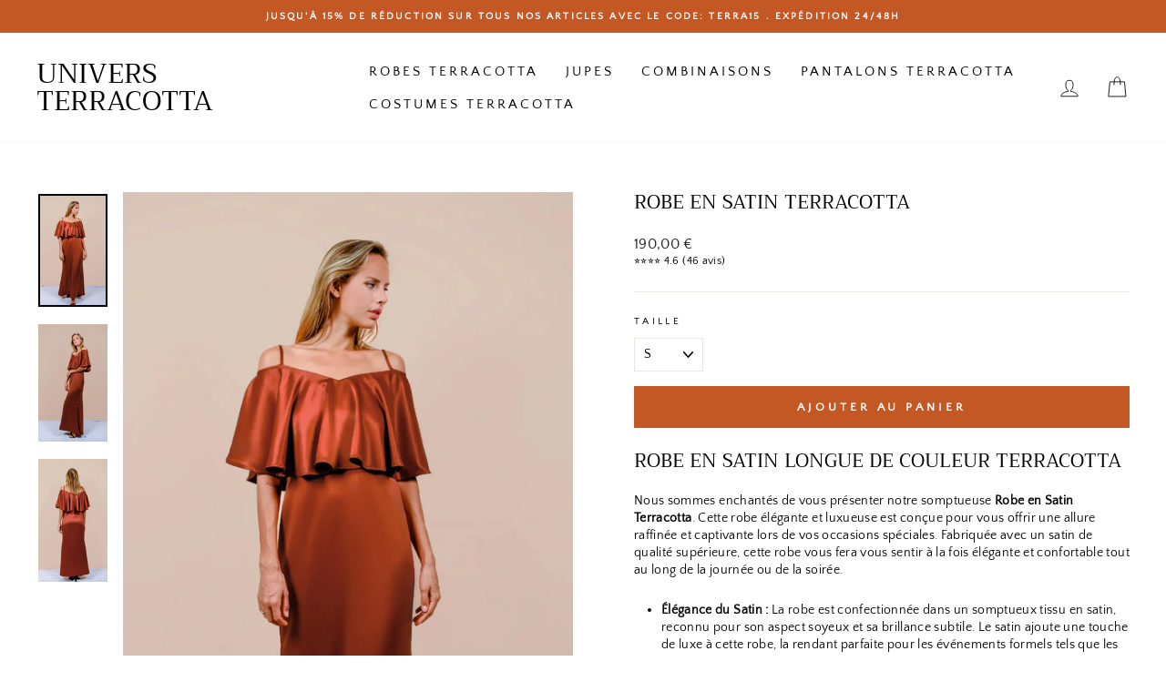

--- FILE ---
content_type: text/html; charset=utf-8
request_url: https://univers-terracotta.com/collections/robe-terracotta/products/robe-satin-terracotta
body_size: 22326
content:
<!doctype html>
<html class="no-js" lang="fr" dir="ltr">
<head><!--Content in content_for_header -->
<!--LayoutHub-Embed--><link rel="stylesheet" type="text/css" href="data:text/css;base64," media="all"><!--/LayoutHub-Embed--><meta charset="utf-8">
  <meta http-equiv="X-UA-Compatible" content="IE=edge,chrome=1">
  <meta name="viewport" content="width=device-width,initial-scale=1">
  <meta name="theme-color" content="#c45824">
  <link rel="canonical" href="https://univers-terracotta.com/products/robe-satin-terracotta">
  <link rel="preconnect" href="https://cdn.shopify.com">
  <link rel="preconnect" href="https://fonts.shopifycdn.com">
  <link rel="dns-prefetch" href="https://productreviews.shopifycdn.com">
  <link rel="dns-prefetch" href="https://ajax.googleapis.com">
  <link rel="dns-prefetch" href="https://maps.googleapis.com">
  <link rel="dns-prefetch" href="https://maps.gstatic.com"><link rel="shortcut icon" href="//univers-terracotta.com/cdn/shop/files/Capture_d_ecran_2023-09-01_a_09.09.47-removebg-preview_32x32.png?v=1693552467" type="image/png" /><title>Robe Satin Terracotta | Univers Terracotta
</title>
<meta name="description" content="Robe en Satin Longue de couleur Terracotta Nous sommes enchantés de vous présenter notre somptueuse Robe en Satin Terracotta. Cette robe élégante et luxueuse est conçue pour vous offrir une allure raffinée et captivante lors de vos occasions spéciales. Fabriquée avec un satin de qualité supérieure, cette robe vous fera"><meta property="og:site_name" content="Univers Terracotta">
  <meta property="og:url" content="https://univers-terracotta.com/products/robe-satin-terracotta">
  <meta property="og:title" content="Robe en Satin Terracotta">
  <meta property="og:type" content="product">
  <meta property="og:description" content="Robe en Satin Longue de couleur Terracotta Nous sommes enchantés de vous présenter notre somptueuse Robe en Satin Terracotta. Cette robe élégante et luxueuse est conçue pour vous offrir une allure raffinée et captivante lors de vos occasions spéciales. Fabriquée avec un satin de qualité supérieure, cette robe vous fera"><meta property="og:image" content="http://univers-terracotta.com/cdn/shop/files/Robe-en-Satin-Terracotta-1.png?v=1694183726">
    <meta property="og:image:secure_url" content="https://univers-terracotta.com/cdn/shop/files/Robe-en-Satin-Terracotta-1.png?v=1694183726">
    <meta property="og:image:width" content="770">
    <meta property="og:image:height" content="1256"><meta name="twitter:site" content="@">
  <meta name="twitter:card" content="summary_large_image">
  <meta name="twitter:title" content="Robe en Satin Terracotta">
  <meta name="twitter:description" content="Robe en Satin Longue de couleur Terracotta Nous sommes enchantés de vous présenter notre somptueuse Robe en Satin Terracotta. Cette robe élégante et luxueuse est conçue pour vous offrir une allure raffinée et captivante lors de vos occasions spéciales. Fabriquée avec un satin de qualité supérieure, cette robe vous fera">
<style data-shopify>@font-face {
  font-family: Trirong;
  font-weight: 400;
  font-style: normal;
  font-display: swap;
  src: url("//univers-terracotta.com/cdn/fonts/trirong/trirong_n4.46b40419aaa69bf77077c3108d75dad5a0318d4b.woff2") format("woff2"),
       url("//univers-terracotta.com/cdn/fonts/trirong/trirong_n4.97753898e63cd7e164ad614681eba2c7fe577190.woff") format("woff");
}

  @font-face {
  font-family: "Quattrocento Sans";
  font-weight: 400;
  font-style: normal;
  font-display: swap;
  src: url("//univers-terracotta.com/cdn/fonts/quattrocento_sans/quattrocentosans_n4.ce5e9bf514e68f53bdd875976847cf755c702eaa.woff2") format("woff2"),
       url("//univers-terracotta.com/cdn/fonts/quattrocento_sans/quattrocentosans_n4.44bbfb57d228eb8bb083d1f98e7d96e16137abce.woff") format("woff");
}


  
  @font-face {
  font-family: "Quattrocento Sans";
  font-weight: 400;
  font-style: italic;
  font-display: swap;
  src: url("//univers-terracotta.com/cdn/fonts/quattrocento_sans/quattrocentosans_i4.4f70b1e78f59fa1468e3436ab863ff0bf71e71bb.woff2") format("woff2"),
       url("//univers-terracotta.com/cdn/fonts/quattrocento_sans/quattrocentosans_i4.b695efef5d957af404945574b7239740f79b899f.woff") format("woff");
}

  
</style><link href="//univers-terracotta.com/cdn/shop/t/5/assets/theme.css?v=31590176843777024871702974280" rel="stylesheet" type="text/css" media="all" />
<style data-shopify>:root {
    --typeHeaderPrimary: Trirong;
    --typeHeaderFallback: serif;
    --typeHeaderSize: 25px;
    --typeHeaderWeight: 400;
    --typeHeaderLineHeight: 1;
    --typeHeaderSpacing: 0.0em;

    --typeBasePrimary:"Quattrocento Sans";
    --typeBaseFallback:sans-serif;
    --typeBaseSize: 14px;
    --typeBaseWeight: 400;
    --typeBaseSpacing: 0.025em;
    --typeBaseLineHeight: 1.4;

    --typeCollectionTitle: 20px;

    --iconWeight: 2px;
    --iconLinecaps: miter;

    
      --buttonRadius: 0px;
    

    --colorGridOverlayOpacity: 0.1;
  }

  .placeholder-content {
    background-image: linear-gradient(100deg, #ffffff 40%, #f7f7f7 63%, #ffffff 79%);
  }</style><script>
    document.documentElement.className = document.documentElement.className.replace('no-js', 'js');

    window.theme = window.theme || {};
    theme.routes = {
      home: "/",
      cart: "/cart.js",
      cartPage: "/cart",
      cartAdd: "/cart/add.js",
      cartChange: "/cart/change.js",
      search: "/search"
    };
    theme.strings = {
      soldOut: "Épuisé",
      unavailable: "Non disponible",
      inStockLabel: "En stock",
      stockLabel: "",
      willNotShipUntil: "Sera expédié après [date]",
      willBeInStockAfter: "Sera en stock à compter de [date]",
      waitingForStock: "Inventaire sur le chemin",
      savePrice: "Épargnez [saved_amount]",
      cartEmpty: "Votre panier est vide.",
      cartTermsConfirmation: "Vous devez accepter les termes et conditions de vente pour vérifier",
      searchCollections: "Collections:",
      searchPages: "Pages:",
      searchArticles: "Des articles:"
    };
    theme.settings = {
      dynamicVariantsEnable: true,
      cartType: "drawer",
      isCustomerTemplate: false,
      moneyFormat: "{{amount_with_comma_separator}} €",
      saveType: "dollar",
      productImageSize: "portrait",
      productImageCover: false,
      predictiveSearch: false,
      predictiveSearchType: "product,article,page,collection",
      quickView: false,
      themeName: 'Impulse',
      themeVersion: "6.0.0"
    };
  </script>

  <script>window.performance && window.performance.mark && window.performance.mark('shopify.content_for_header.start');</script><meta name="google-site-verification" content="LBLT1ZEfmKDmXSWLuZ1vfFq4xCV7LAHmsAH0YR8Qnus">
<meta id="shopify-digital-wallet" name="shopify-digital-wallet" content="/77000507719/digital_wallets/dialog">
<link rel="alternate" type="application/json+oembed" href="https://univers-terracotta.com/products/robe-satin-terracotta.oembed">
<script async="async" src="/checkouts/internal/preloads.js?locale=fr-FR"></script>
<script id="shopify-features" type="application/json">{"accessToken":"0d8f6ed2a94bf70cfc1153b3a4972c5f","betas":["rich-media-storefront-analytics"],"domain":"univers-terracotta.com","predictiveSearch":true,"shopId":77000507719,"locale":"fr"}</script>
<script>var Shopify = Shopify || {};
Shopify.shop = "acc945.myshopify.com";
Shopify.locale = "fr";
Shopify.currency = {"active":"EUR","rate":"1.0"};
Shopify.country = "FR";
Shopify.theme = {"name":"Univers terracotta 1","id":152612733255,"schema_name":"Impulse","schema_version":"6.0.0","theme_store_id":null,"role":"main"};
Shopify.theme.handle = "null";
Shopify.theme.style = {"id":null,"handle":null};
Shopify.cdnHost = "univers-terracotta.com/cdn";
Shopify.routes = Shopify.routes || {};
Shopify.routes.root = "/";</script>
<script type="module">!function(o){(o.Shopify=o.Shopify||{}).modules=!0}(window);</script>
<script>!function(o){function n(){var o=[];function n(){o.push(Array.prototype.slice.apply(arguments))}return n.q=o,n}var t=o.Shopify=o.Shopify||{};t.loadFeatures=n(),t.autoloadFeatures=n()}(window);</script>
<script id="shop-js-analytics" type="application/json">{"pageType":"product"}</script>
<script defer="defer" async type="module" src="//univers-terracotta.com/cdn/shopifycloud/shop-js/modules/v2/client.init-shop-cart-sync_Lpn8ZOi5.fr.esm.js"></script>
<script defer="defer" async type="module" src="//univers-terracotta.com/cdn/shopifycloud/shop-js/modules/v2/chunk.common_X4Hu3kma.esm.js"></script>
<script defer="defer" async type="module" src="//univers-terracotta.com/cdn/shopifycloud/shop-js/modules/v2/chunk.modal_BV0V5IrV.esm.js"></script>
<script type="module">
  await import("//univers-terracotta.com/cdn/shopifycloud/shop-js/modules/v2/client.init-shop-cart-sync_Lpn8ZOi5.fr.esm.js");
await import("//univers-terracotta.com/cdn/shopifycloud/shop-js/modules/v2/chunk.common_X4Hu3kma.esm.js");
await import("//univers-terracotta.com/cdn/shopifycloud/shop-js/modules/v2/chunk.modal_BV0V5IrV.esm.js");

  window.Shopify.SignInWithShop?.initShopCartSync?.({"fedCMEnabled":true,"windoidEnabled":true});

</script>
<script id="__st">var __st={"a":77000507719,"offset":3600,"reqid":"ca4e14c2-59ae-4138-887c-3f075f0ffcf7-1769885596","pageurl":"univers-terracotta.com\/collections\/robe-terracotta\/products\/robe-satin-terracotta","u":"10d7f84328ae","p":"product","rtyp":"product","rid":8653858505031};</script>
<script>window.ShopifyPaypalV4VisibilityTracking = true;</script>
<script id="captcha-bootstrap">!function(){'use strict';const t='contact',e='account',n='new_comment',o=[[t,t],['blogs',n],['comments',n],[t,'customer']],c=[[e,'customer_login'],[e,'guest_login'],[e,'recover_customer_password'],[e,'create_customer']],r=t=>t.map((([t,e])=>`form[action*='/${t}']:not([data-nocaptcha='true']) input[name='form_type'][value='${e}']`)).join(','),a=t=>()=>t?[...document.querySelectorAll(t)].map((t=>t.form)):[];function s(){const t=[...o],e=r(t);return a(e)}const i='password',u='form_key',d=['recaptcha-v3-token','g-recaptcha-response','h-captcha-response',i],f=()=>{try{return window.sessionStorage}catch{return}},m='__shopify_v',_=t=>t.elements[u];function p(t,e,n=!1){try{const o=window.sessionStorage,c=JSON.parse(o.getItem(e)),{data:r}=function(t){const{data:e,action:n}=t;return t[m]||n?{data:e,action:n}:{data:t,action:n}}(c);for(const[e,n]of Object.entries(r))t.elements[e]&&(t.elements[e].value=n);n&&o.removeItem(e)}catch(o){console.error('form repopulation failed',{error:o})}}const l='form_type',E='cptcha';function T(t){t.dataset[E]=!0}const w=window,h=w.document,L='Shopify',v='ce_forms',y='captcha';let A=!1;((t,e)=>{const n=(g='f06e6c50-85a8-45c8-87d0-21a2b65856fe',I='https://cdn.shopify.com/shopifycloud/storefront-forms-hcaptcha/ce_storefront_forms_captcha_hcaptcha.v1.5.2.iife.js',D={infoText:'Protégé par hCaptcha',privacyText:'Confidentialité',termsText:'Conditions'},(t,e,n)=>{const o=w[L][v],c=o.bindForm;if(c)return c(t,g,e,D).then(n);var r;o.q.push([[t,g,e,D],n]),r=I,A||(h.body.append(Object.assign(h.createElement('script'),{id:'captcha-provider',async:!0,src:r})),A=!0)});var g,I,D;w[L]=w[L]||{},w[L][v]=w[L][v]||{},w[L][v].q=[],w[L][y]=w[L][y]||{},w[L][y].protect=function(t,e){n(t,void 0,e),T(t)},Object.freeze(w[L][y]),function(t,e,n,w,h,L){const[v,y,A,g]=function(t,e,n){const i=e?o:[],u=t?c:[],d=[...i,...u],f=r(d),m=r(i),_=r(d.filter((([t,e])=>n.includes(e))));return[a(f),a(m),a(_),s()]}(w,h,L),I=t=>{const e=t.target;return e instanceof HTMLFormElement?e:e&&e.form},D=t=>v().includes(t);t.addEventListener('submit',(t=>{const e=I(t);if(!e)return;const n=D(e)&&!e.dataset.hcaptchaBound&&!e.dataset.recaptchaBound,o=_(e),c=g().includes(e)&&(!o||!o.value);(n||c)&&t.preventDefault(),c&&!n&&(function(t){try{if(!f())return;!function(t){const e=f();if(!e)return;const n=_(t);if(!n)return;const o=n.value;o&&e.removeItem(o)}(t);const e=Array.from(Array(32),(()=>Math.random().toString(36)[2])).join('');!function(t,e){_(t)||t.append(Object.assign(document.createElement('input'),{type:'hidden',name:u})),t.elements[u].value=e}(t,e),function(t,e){const n=f();if(!n)return;const o=[...t.querySelectorAll(`input[type='${i}']`)].map((({name:t})=>t)),c=[...d,...o],r={};for(const[a,s]of new FormData(t).entries())c.includes(a)||(r[a]=s);n.setItem(e,JSON.stringify({[m]:1,action:t.action,data:r}))}(t,e)}catch(e){console.error('failed to persist form',e)}}(e),e.submit())}));const S=(t,e)=>{t&&!t.dataset[E]&&(n(t,e.some((e=>e===t))),T(t))};for(const o of['focusin','change'])t.addEventListener(o,(t=>{const e=I(t);D(e)&&S(e,y())}));const B=e.get('form_key'),M=e.get(l),P=B&&M;t.addEventListener('DOMContentLoaded',(()=>{const t=y();if(P)for(const e of t)e.elements[l].value===M&&p(e,B);[...new Set([...A(),...v().filter((t=>'true'===t.dataset.shopifyCaptcha))])].forEach((e=>S(e,t)))}))}(h,new URLSearchParams(w.location.search),n,t,e,['guest_login'])})(!0,!0)}();</script>
<script integrity="sha256-4kQ18oKyAcykRKYeNunJcIwy7WH5gtpwJnB7kiuLZ1E=" data-source-attribution="shopify.loadfeatures" defer="defer" src="//univers-terracotta.com/cdn/shopifycloud/storefront/assets/storefront/load_feature-a0a9edcb.js" crossorigin="anonymous"></script>
<script data-source-attribution="shopify.dynamic_checkout.dynamic.init">var Shopify=Shopify||{};Shopify.PaymentButton=Shopify.PaymentButton||{isStorefrontPortableWallets:!0,init:function(){window.Shopify.PaymentButton.init=function(){};var t=document.createElement("script");t.src="https://univers-terracotta.com/cdn/shopifycloud/portable-wallets/latest/portable-wallets.fr.js",t.type="module",document.head.appendChild(t)}};
</script>
<script data-source-attribution="shopify.dynamic_checkout.buyer_consent">
  function portableWalletsHideBuyerConsent(e){var t=document.getElementById("shopify-buyer-consent"),n=document.getElementById("shopify-subscription-policy-button");t&&n&&(t.classList.add("hidden"),t.setAttribute("aria-hidden","true"),n.removeEventListener("click",e))}function portableWalletsShowBuyerConsent(e){var t=document.getElementById("shopify-buyer-consent"),n=document.getElementById("shopify-subscription-policy-button");t&&n&&(t.classList.remove("hidden"),t.removeAttribute("aria-hidden"),n.addEventListener("click",e))}window.Shopify?.PaymentButton&&(window.Shopify.PaymentButton.hideBuyerConsent=portableWalletsHideBuyerConsent,window.Shopify.PaymentButton.showBuyerConsent=portableWalletsShowBuyerConsent);
</script>
<script data-source-attribution="shopify.dynamic_checkout.cart.bootstrap">document.addEventListener("DOMContentLoaded",(function(){function t(){return document.querySelector("shopify-accelerated-checkout-cart, shopify-accelerated-checkout")}if(t())Shopify.PaymentButton.init();else{new MutationObserver((function(e,n){t()&&(Shopify.PaymentButton.init(),n.disconnect())})).observe(document.body,{childList:!0,subtree:!0})}}));
</script>

<script>window.performance && window.performance.mark && window.performance.mark('shopify.content_for_header.end');</script>

  <script src="//univers-terracotta.com/cdn/shop/t/5/assets/vendor-scripts-v11.js" defer="defer"></script><script src="//univers-terracotta.com/cdn/shop/t/5/assets/theme.js?v=47592256396192681461693464679" defer="defer"></script>
 
 <meta name="p:domain_verify" content="bfcf3ed9cd292de9705c7dcc09d8ee13"/>

  <!-- Google tag (gtag.js) -->
<script async src="https://www.googletagmanager.com/gtag/js?id=G-3K8LRJGKL4"></script>
<script>
  window.dataLayer = window.dataLayer || [];
  function gtag(){dataLayer.push(arguments);}
  gtag('js', new Date());

  gtag('config', 'G-3K8LRJGKL4');
</script>

<link href="https://monorail-edge.shopifysvc.com" rel="dns-prefetch">
<script>(function(){if ("sendBeacon" in navigator && "performance" in window) {try {var session_token_from_headers = performance.getEntriesByType('navigation')[0].serverTiming.find(x => x.name == '_s').description;} catch {var session_token_from_headers = undefined;}var session_cookie_matches = document.cookie.match(/_shopify_s=([^;]*)/);var session_token_from_cookie = session_cookie_matches && session_cookie_matches.length === 2 ? session_cookie_matches[1] : "";var session_token = session_token_from_headers || session_token_from_cookie || "";function handle_abandonment_event(e) {var entries = performance.getEntries().filter(function(entry) {return /monorail-edge.shopifysvc.com/.test(entry.name);});if (!window.abandonment_tracked && entries.length === 0) {window.abandonment_tracked = true;var currentMs = Date.now();var navigation_start = performance.timing.navigationStart;var payload = {shop_id: 77000507719,url: window.location.href,navigation_start,duration: currentMs - navigation_start,session_token,page_type: "product"};window.navigator.sendBeacon("https://monorail-edge.shopifysvc.com/v1/produce", JSON.stringify({schema_id: "online_store_buyer_site_abandonment/1.1",payload: payload,metadata: {event_created_at_ms: currentMs,event_sent_at_ms: currentMs}}));}}window.addEventListener('pagehide', handle_abandonment_event);}}());</script>
<script id="web-pixels-manager-setup">(function e(e,d,r,n,o){if(void 0===o&&(o={}),!Boolean(null===(a=null===(i=window.Shopify)||void 0===i?void 0:i.analytics)||void 0===a?void 0:a.replayQueue)){var i,a;window.Shopify=window.Shopify||{};var t=window.Shopify;t.analytics=t.analytics||{};var s=t.analytics;s.replayQueue=[],s.publish=function(e,d,r){return s.replayQueue.push([e,d,r]),!0};try{self.performance.mark("wpm:start")}catch(e){}var l=function(){var e={modern:/Edge?\/(1{2}[4-9]|1[2-9]\d|[2-9]\d{2}|\d{4,})\.\d+(\.\d+|)|Firefox\/(1{2}[4-9]|1[2-9]\d|[2-9]\d{2}|\d{4,})\.\d+(\.\d+|)|Chrom(ium|e)\/(9{2}|\d{3,})\.\d+(\.\d+|)|(Maci|X1{2}).+ Version\/(15\.\d+|(1[6-9]|[2-9]\d|\d{3,})\.\d+)([,.]\d+|)( \(\w+\)|)( Mobile\/\w+|) Safari\/|Chrome.+OPR\/(9{2}|\d{3,})\.\d+\.\d+|(CPU[ +]OS|iPhone[ +]OS|CPU[ +]iPhone|CPU IPhone OS|CPU iPad OS)[ +]+(15[._]\d+|(1[6-9]|[2-9]\d|\d{3,})[._]\d+)([._]\d+|)|Android:?[ /-](13[3-9]|1[4-9]\d|[2-9]\d{2}|\d{4,})(\.\d+|)(\.\d+|)|Android.+Firefox\/(13[5-9]|1[4-9]\d|[2-9]\d{2}|\d{4,})\.\d+(\.\d+|)|Android.+Chrom(ium|e)\/(13[3-9]|1[4-9]\d|[2-9]\d{2}|\d{4,})\.\d+(\.\d+|)|SamsungBrowser\/([2-9]\d|\d{3,})\.\d+/,legacy:/Edge?\/(1[6-9]|[2-9]\d|\d{3,})\.\d+(\.\d+|)|Firefox\/(5[4-9]|[6-9]\d|\d{3,})\.\d+(\.\d+|)|Chrom(ium|e)\/(5[1-9]|[6-9]\d|\d{3,})\.\d+(\.\d+|)([\d.]+$|.*Safari\/(?![\d.]+ Edge\/[\d.]+$))|(Maci|X1{2}).+ Version\/(10\.\d+|(1[1-9]|[2-9]\d|\d{3,})\.\d+)([,.]\d+|)( \(\w+\)|)( Mobile\/\w+|) Safari\/|Chrome.+OPR\/(3[89]|[4-9]\d|\d{3,})\.\d+\.\d+|(CPU[ +]OS|iPhone[ +]OS|CPU[ +]iPhone|CPU IPhone OS|CPU iPad OS)[ +]+(10[._]\d+|(1[1-9]|[2-9]\d|\d{3,})[._]\d+)([._]\d+|)|Android:?[ /-](13[3-9]|1[4-9]\d|[2-9]\d{2}|\d{4,})(\.\d+|)(\.\d+|)|Mobile Safari.+OPR\/([89]\d|\d{3,})\.\d+\.\d+|Android.+Firefox\/(13[5-9]|1[4-9]\d|[2-9]\d{2}|\d{4,})\.\d+(\.\d+|)|Android.+Chrom(ium|e)\/(13[3-9]|1[4-9]\d|[2-9]\d{2}|\d{4,})\.\d+(\.\d+|)|Android.+(UC? ?Browser|UCWEB|U3)[ /]?(15\.([5-9]|\d{2,})|(1[6-9]|[2-9]\d|\d{3,})\.\d+)\.\d+|SamsungBrowser\/(5\.\d+|([6-9]|\d{2,})\.\d+)|Android.+MQ{2}Browser\/(14(\.(9|\d{2,})|)|(1[5-9]|[2-9]\d|\d{3,})(\.\d+|))(\.\d+|)|K[Aa][Ii]OS\/(3\.\d+|([4-9]|\d{2,})\.\d+)(\.\d+|)/},d=e.modern,r=e.legacy,n=navigator.userAgent;return n.match(d)?"modern":n.match(r)?"legacy":"unknown"}(),u="modern"===l?"modern":"legacy",c=(null!=n?n:{modern:"",legacy:""})[u],f=function(e){return[e.baseUrl,"/wpm","/b",e.hashVersion,"modern"===e.buildTarget?"m":"l",".js"].join("")}({baseUrl:d,hashVersion:r,buildTarget:u}),m=function(e){var d=e.version,r=e.bundleTarget,n=e.surface,o=e.pageUrl,i=e.monorailEndpoint;return{emit:function(e){var a=e.status,t=e.errorMsg,s=(new Date).getTime(),l=JSON.stringify({metadata:{event_sent_at_ms:s},events:[{schema_id:"web_pixels_manager_load/3.1",payload:{version:d,bundle_target:r,page_url:o,status:a,surface:n,error_msg:t},metadata:{event_created_at_ms:s}}]});if(!i)return console&&console.warn&&console.warn("[Web Pixels Manager] No Monorail endpoint provided, skipping logging."),!1;try{return self.navigator.sendBeacon.bind(self.navigator)(i,l)}catch(e){}var u=new XMLHttpRequest;try{return u.open("POST",i,!0),u.setRequestHeader("Content-Type","text/plain"),u.send(l),!0}catch(e){return console&&console.warn&&console.warn("[Web Pixels Manager] Got an unhandled error while logging to Monorail."),!1}}}}({version:r,bundleTarget:l,surface:e.surface,pageUrl:self.location.href,monorailEndpoint:e.monorailEndpoint});try{o.browserTarget=l,function(e){var d=e.src,r=e.async,n=void 0===r||r,o=e.onload,i=e.onerror,a=e.sri,t=e.scriptDataAttributes,s=void 0===t?{}:t,l=document.createElement("script"),u=document.querySelector("head"),c=document.querySelector("body");if(l.async=n,l.src=d,a&&(l.integrity=a,l.crossOrigin="anonymous"),s)for(var f in s)if(Object.prototype.hasOwnProperty.call(s,f))try{l.dataset[f]=s[f]}catch(e){}if(o&&l.addEventListener("load",o),i&&l.addEventListener("error",i),u)u.appendChild(l);else{if(!c)throw new Error("Did not find a head or body element to append the script");c.appendChild(l)}}({src:f,async:!0,onload:function(){if(!function(){var e,d;return Boolean(null===(d=null===(e=window.Shopify)||void 0===e?void 0:e.analytics)||void 0===d?void 0:d.initialized)}()){var d=window.webPixelsManager.init(e)||void 0;if(d){var r=window.Shopify.analytics;r.replayQueue.forEach((function(e){var r=e[0],n=e[1],o=e[2];d.publishCustomEvent(r,n,o)})),r.replayQueue=[],r.publish=d.publishCustomEvent,r.visitor=d.visitor,r.initialized=!0}}},onerror:function(){return m.emit({status:"failed",errorMsg:"".concat(f," has failed to load")})},sri:function(e){var d=/^sha384-[A-Za-z0-9+/=]+$/;return"string"==typeof e&&d.test(e)}(c)?c:"",scriptDataAttributes:o}),m.emit({status:"loading"})}catch(e){m.emit({status:"failed",errorMsg:(null==e?void 0:e.message)||"Unknown error"})}}})({shopId: 77000507719,storefrontBaseUrl: "https://univers-terracotta.com",extensionsBaseUrl: "https://extensions.shopifycdn.com/cdn/shopifycloud/web-pixels-manager",monorailEndpoint: "https://monorail-edge.shopifysvc.com/unstable/produce_batch",surface: "storefront-renderer",enabledBetaFlags: ["2dca8a86"],webPixelsConfigList: [{"id":"1058439495","configuration":"{\"config\":\"{\\\"pixel_id\\\":\\\"GT-M6XVCKQ\\\",\\\"target_country\\\":\\\"FR\\\",\\\"gtag_events\\\":[{\\\"type\\\":\\\"purchase\\\",\\\"action_label\\\":\\\"MC-KHCVNY5YCE\\\"},{\\\"type\\\":\\\"page_view\\\",\\\"action_label\\\":\\\"MC-KHCVNY5YCE\\\"},{\\\"type\\\":\\\"view_item\\\",\\\"action_label\\\":\\\"MC-KHCVNY5YCE\\\"}],\\\"enable_monitoring_mode\\\":false}\"}","eventPayloadVersion":"v1","runtimeContext":"OPEN","scriptVersion":"b2a88bafab3e21179ed38636efcd8a93","type":"APP","apiClientId":1780363,"privacyPurposes":[],"dataSharingAdjustments":{"protectedCustomerApprovalScopes":["read_customer_address","read_customer_email","read_customer_name","read_customer_personal_data","read_customer_phone"]}},{"id":"shopify-app-pixel","configuration":"{}","eventPayloadVersion":"v1","runtimeContext":"STRICT","scriptVersion":"0450","apiClientId":"shopify-pixel","type":"APP","privacyPurposes":["ANALYTICS","MARKETING"]},{"id":"shopify-custom-pixel","eventPayloadVersion":"v1","runtimeContext":"LAX","scriptVersion":"0450","apiClientId":"shopify-pixel","type":"CUSTOM","privacyPurposes":["ANALYTICS","MARKETING"]}],isMerchantRequest: false,initData: {"shop":{"name":"Univers Terracotta","paymentSettings":{"currencyCode":"EUR"},"myshopifyDomain":"acc945.myshopify.com","countryCode":"FR","storefrontUrl":"https:\/\/univers-terracotta.com"},"customer":null,"cart":null,"checkout":null,"productVariants":[{"price":{"amount":190.0,"currencyCode":"EUR"},"product":{"title":"Robe en Satin Terracotta","vendor":"Ma boutique","id":"8653858505031","untranslatedTitle":"Robe en Satin Terracotta","url":"\/products\/robe-satin-terracotta","type":""},"id":"48136220475719","image":{"src":"\/\/univers-terracotta.com\/cdn\/shop\/files\/Robe-en-Satin-Terracotta-1.png?v=1694183726"},"sku":"","title":"S","untranslatedTitle":"S"},{"price":{"amount":190.0,"currencyCode":"EUR"},"product":{"title":"Robe en Satin Terracotta","vendor":"Ma boutique","id":"8653858505031","untranslatedTitle":"Robe en Satin Terracotta","url":"\/products\/robe-satin-terracotta","type":""},"id":"48136220606791","image":{"src":"\/\/univers-terracotta.com\/cdn\/shop\/files\/Robe-en-Satin-Terracotta-1.png?v=1694183726"},"sku":"","title":"M","untranslatedTitle":"M"},{"price":{"amount":190.0,"currencyCode":"EUR"},"product":{"title":"Robe en Satin Terracotta","vendor":"Ma boutique","id":"8653858505031","untranslatedTitle":"Robe en Satin Terracotta","url":"\/products\/robe-satin-terracotta","type":""},"id":"48136220639559","image":{"src":"\/\/univers-terracotta.com\/cdn\/shop\/files\/Robe-en-Satin-Terracotta-1.png?v=1694183726"},"sku":"","title":"L","untranslatedTitle":"L"},{"price":{"amount":190.0,"currencyCode":"EUR"},"product":{"title":"Robe en Satin Terracotta","vendor":"Ma boutique","id":"8653858505031","untranslatedTitle":"Robe en Satin Terracotta","url":"\/products\/robe-satin-terracotta","type":""},"id":"48601091899719","image":{"src":"\/\/univers-terracotta.com\/cdn\/shop\/files\/Robe-en-Satin-Terracotta-1.png?v=1694183726"},"sku":"","title":"XL","untranslatedTitle":"XL"},{"price":{"amount":190.0,"currencyCode":"EUR"},"product":{"title":"Robe en Satin Terracotta","vendor":"Ma boutique","id":"8653858505031","untranslatedTitle":"Robe en Satin Terracotta","url":"\/products\/robe-satin-terracotta","type":""},"id":"48136220672327","image":{"src":"\/\/univers-terracotta.com\/cdn\/shop\/files\/Robe-en-Satin-Terracotta-1.png?v=1694183726"},"sku":"","title":"XXL","untranslatedTitle":"XXL"},{"price":{"amount":190.0,"currencyCode":"EUR"},"product":{"title":"Robe en Satin Terracotta","vendor":"Ma boutique","id":"8653858505031","untranslatedTitle":"Robe en Satin Terracotta","url":"\/products\/robe-satin-terracotta","type":""},"id":"48136220705095","image":{"src":"\/\/univers-terracotta.com\/cdn\/shop\/files\/Robe-en-Satin-Terracotta-1.png?v=1694183726"},"sku":"","title":"XXXL","untranslatedTitle":"XXXL"}],"purchasingCompany":null},},"https://univers-terracotta.com/cdn","1d2a099fw23dfb22ep557258f5m7a2edbae",{"modern":"","legacy":""},{"shopId":"77000507719","storefrontBaseUrl":"https:\/\/univers-terracotta.com","extensionBaseUrl":"https:\/\/extensions.shopifycdn.com\/cdn\/shopifycloud\/web-pixels-manager","surface":"storefront-renderer","enabledBetaFlags":"[\"2dca8a86\"]","isMerchantRequest":"false","hashVersion":"1d2a099fw23dfb22ep557258f5m7a2edbae","publish":"custom","events":"[[\"page_viewed\",{}],[\"product_viewed\",{\"productVariant\":{\"price\":{\"amount\":190.0,\"currencyCode\":\"EUR\"},\"product\":{\"title\":\"Robe en Satin Terracotta\",\"vendor\":\"Ma boutique\",\"id\":\"8653858505031\",\"untranslatedTitle\":\"Robe en Satin Terracotta\",\"url\":\"\/products\/robe-satin-terracotta\",\"type\":\"\"},\"id\":\"48136220475719\",\"image\":{\"src\":\"\/\/univers-terracotta.com\/cdn\/shop\/files\/Robe-en-Satin-Terracotta-1.png?v=1694183726\"},\"sku\":\"\",\"title\":\"S\",\"untranslatedTitle\":\"S\"}}]]"});</script><script>
  window.ShopifyAnalytics = window.ShopifyAnalytics || {};
  window.ShopifyAnalytics.meta = window.ShopifyAnalytics.meta || {};
  window.ShopifyAnalytics.meta.currency = 'EUR';
  var meta = {"product":{"id":8653858505031,"gid":"gid:\/\/shopify\/Product\/8653858505031","vendor":"Ma boutique","type":"","handle":"robe-satin-terracotta","variants":[{"id":48136220475719,"price":19000,"name":"Robe en Satin Terracotta - S","public_title":"S","sku":""},{"id":48136220606791,"price":19000,"name":"Robe en Satin Terracotta - M","public_title":"M","sku":""},{"id":48136220639559,"price":19000,"name":"Robe en Satin Terracotta - L","public_title":"L","sku":""},{"id":48601091899719,"price":19000,"name":"Robe en Satin Terracotta - XL","public_title":"XL","sku":""},{"id":48136220672327,"price":19000,"name":"Robe en Satin Terracotta - XXL","public_title":"XXL","sku":""},{"id":48136220705095,"price":19000,"name":"Robe en Satin Terracotta - XXXL","public_title":"XXXL","sku":""}],"remote":false},"page":{"pageType":"product","resourceType":"product","resourceId":8653858505031,"requestId":"ca4e14c2-59ae-4138-887c-3f075f0ffcf7-1769885596"}};
  for (var attr in meta) {
    window.ShopifyAnalytics.meta[attr] = meta[attr];
  }
</script>
<script class="analytics">
  (function () {
    var customDocumentWrite = function(content) {
      var jquery = null;

      if (window.jQuery) {
        jquery = window.jQuery;
      } else if (window.Checkout && window.Checkout.$) {
        jquery = window.Checkout.$;
      }

      if (jquery) {
        jquery('body').append(content);
      }
    };

    var hasLoggedConversion = function(token) {
      if (token) {
        return document.cookie.indexOf('loggedConversion=' + token) !== -1;
      }
      return false;
    }

    var setCookieIfConversion = function(token) {
      if (token) {
        var twoMonthsFromNow = new Date(Date.now());
        twoMonthsFromNow.setMonth(twoMonthsFromNow.getMonth() + 2);

        document.cookie = 'loggedConversion=' + token + '; expires=' + twoMonthsFromNow;
      }
    }

    var trekkie = window.ShopifyAnalytics.lib = window.trekkie = window.trekkie || [];
    if (trekkie.integrations) {
      return;
    }
    trekkie.methods = [
      'identify',
      'page',
      'ready',
      'track',
      'trackForm',
      'trackLink'
    ];
    trekkie.factory = function(method) {
      return function() {
        var args = Array.prototype.slice.call(arguments);
        args.unshift(method);
        trekkie.push(args);
        return trekkie;
      };
    };
    for (var i = 0; i < trekkie.methods.length; i++) {
      var key = trekkie.methods[i];
      trekkie[key] = trekkie.factory(key);
    }
    trekkie.load = function(config) {
      trekkie.config = config || {};
      trekkie.config.initialDocumentCookie = document.cookie;
      var first = document.getElementsByTagName('script')[0];
      var script = document.createElement('script');
      script.type = 'text/javascript';
      script.onerror = function(e) {
        var scriptFallback = document.createElement('script');
        scriptFallback.type = 'text/javascript';
        scriptFallback.onerror = function(error) {
                var Monorail = {
      produce: function produce(monorailDomain, schemaId, payload) {
        var currentMs = new Date().getTime();
        var event = {
          schema_id: schemaId,
          payload: payload,
          metadata: {
            event_created_at_ms: currentMs,
            event_sent_at_ms: currentMs
          }
        };
        return Monorail.sendRequest("https://" + monorailDomain + "/v1/produce", JSON.stringify(event));
      },
      sendRequest: function sendRequest(endpointUrl, payload) {
        // Try the sendBeacon API
        if (window && window.navigator && typeof window.navigator.sendBeacon === 'function' && typeof window.Blob === 'function' && !Monorail.isIos12()) {
          var blobData = new window.Blob([payload], {
            type: 'text/plain'
          });

          if (window.navigator.sendBeacon(endpointUrl, blobData)) {
            return true;
          } // sendBeacon was not successful

        } // XHR beacon

        var xhr = new XMLHttpRequest();

        try {
          xhr.open('POST', endpointUrl);
          xhr.setRequestHeader('Content-Type', 'text/plain');
          xhr.send(payload);
        } catch (e) {
          console.log(e);
        }

        return false;
      },
      isIos12: function isIos12() {
        return window.navigator.userAgent.lastIndexOf('iPhone; CPU iPhone OS 12_') !== -1 || window.navigator.userAgent.lastIndexOf('iPad; CPU OS 12_') !== -1;
      }
    };
    Monorail.produce('monorail-edge.shopifysvc.com',
      'trekkie_storefront_load_errors/1.1',
      {shop_id: 77000507719,
      theme_id: 152612733255,
      app_name: "storefront",
      context_url: window.location.href,
      source_url: "//univers-terracotta.com/cdn/s/trekkie.storefront.c59ea00e0474b293ae6629561379568a2d7c4bba.min.js"});

        };
        scriptFallback.async = true;
        scriptFallback.src = '//univers-terracotta.com/cdn/s/trekkie.storefront.c59ea00e0474b293ae6629561379568a2d7c4bba.min.js';
        first.parentNode.insertBefore(scriptFallback, first);
      };
      script.async = true;
      script.src = '//univers-terracotta.com/cdn/s/trekkie.storefront.c59ea00e0474b293ae6629561379568a2d7c4bba.min.js';
      first.parentNode.insertBefore(script, first);
    };
    trekkie.load(
      {"Trekkie":{"appName":"storefront","development":false,"defaultAttributes":{"shopId":77000507719,"isMerchantRequest":null,"themeId":152612733255,"themeCityHash":"9458766599919761548","contentLanguage":"fr","currency":"EUR","eventMetadataId":"66e367d8-a75f-4313-a960-d2a0aba2a71b"},"isServerSideCookieWritingEnabled":true,"monorailRegion":"shop_domain","enabledBetaFlags":["65f19447","b5387b81"]},"Session Attribution":{},"S2S":{"facebookCapiEnabled":false,"source":"trekkie-storefront-renderer","apiClientId":580111}}
    );

    var loaded = false;
    trekkie.ready(function() {
      if (loaded) return;
      loaded = true;

      window.ShopifyAnalytics.lib = window.trekkie;

      var originalDocumentWrite = document.write;
      document.write = customDocumentWrite;
      try { window.ShopifyAnalytics.merchantGoogleAnalytics.call(this); } catch(error) {};
      document.write = originalDocumentWrite;

      window.ShopifyAnalytics.lib.page(null,{"pageType":"product","resourceType":"product","resourceId":8653858505031,"requestId":"ca4e14c2-59ae-4138-887c-3f075f0ffcf7-1769885596","shopifyEmitted":true});

      var match = window.location.pathname.match(/checkouts\/(.+)\/(thank_you|post_purchase)/)
      var token = match? match[1]: undefined;
      if (!hasLoggedConversion(token)) {
        setCookieIfConversion(token);
        window.ShopifyAnalytics.lib.track("Viewed Product",{"currency":"EUR","variantId":48136220475719,"productId":8653858505031,"productGid":"gid:\/\/shopify\/Product\/8653858505031","name":"Robe en Satin Terracotta - S","price":"190.00","sku":"","brand":"Ma boutique","variant":"S","category":"","nonInteraction":true,"remote":false},undefined,undefined,{"shopifyEmitted":true});
      window.ShopifyAnalytics.lib.track("monorail:\/\/trekkie_storefront_viewed_product\/1.1",{"currency":"EUR","variantId":48136220475719,"productId":8653858505031,"productGid":"gid:\/\/shopify\/Product\/8653858505031","name":"Robe en Satin Terracotta - S","price":"190.00","sku":"","brand":"Ma boutique","variant":"S","category":"","nonInteraction":true,"remote":false,"referer":"https:\/\/univers-terracotta.com\/collections\/robe-terracotta\/products\/robe-satin-terracotta"});
      }
    });


        var eventsListenerScript = document.createElement('script');
        eventsListenerScript.async = true;
        eventsListenerScript.src = "//univers-terracotta.com/cdn/shopifycloud/storefront/assets/shop_events_listener-3da45d37.js";
        document.getElementsByTagName('head')[0].appendChild(eventsListenerScript);

})();</script>
<script
  defer
  src="https://univers-terracotta.com/cdn/shopifycloud/perf-kit/shopify-perf-kit-3.1.0.min.js"
  data-application="storefront-renderer"
  data-shop-id="77000507719"
  data-render-region="gcp-us-east1"
  data-page-type="product"
  data-theme-instance-id="152612733255"
  data-theme-name="Impulse"
  data-theme-version="6.0.0"
  data-monorail-region="shop_domain"
  data-resource-timing-sampling-rate="10"
  data-shs="true"
  data-shs-beacon="true"
  data-shs-export-with-fetch="true"
  data-shs-logs-sample-rate="1"
  data-shs-beacon-endpoint="https://univers-terracotta.com/api/collect"
></script>
</head>

<body class="template-product" data-center-text="true" data-button_style="square" data-type_header_capitalize="true" data-type_headers_align_text="true" data-type_product_capitalize="true" data-swatch_style="round" >

  <a class="in-page-link visually-hidden skip-link" href="#MainContent">Passer au contenu</a>

  <div id="PageContainer" class="page-container">
    <div class="transition-body"><div id="shopify-section-header" class="shopify-section">

<div id="NavDrawer" class="drawer drawer--right">
  <div class="drawer__contents">
    <div class="drawer__fixed-header">
      <div class="drawer__header appear-animation appear-delay-1">
        <div class="h2 drawer__title"></div>
        <div class="drawer__close">
          <button type="button" class="drawer__close-button js-drawer-close">
            <svg aria-hidden="true" focusable="false" role="presentation" class="icon icon-close" viewBox="0 0 64 64"><path d="M19 17.61l27.12 27.13m0-27.12L19 44.74"/></svg>
            <span class="icon__fallback-text">Fermer le menu</span>
          </button>
        </div>
      </div>
    </div>
    <div class="drawer__scrollable">
      <ul class="mobile-nav" role="navigation" aria-label="Primary"><li class="mobile-nav__item appear-animation appear-delay-2"><div class="mobile-nav__has-sublist"><a href="/collections/robe-terracotta"
                    class="mobile-nav__link mobile-nav__link--top-level"
                    id="Label-collections-robe-terracotta1"
                    data-active="true">
                    Robes Terracotta
                  </a>
                  <div class="mobile-nav__toggle">
                    <button type="button"
                      aria-controls="Linklist-collections-robe-terracotta1" aria-open="true"
                      aria-labelledby="Label-collections-robe-terracotta1"
                      class="collapsible-trigger collapsible--auto-height is-open"><span class="collapsible-trigger__icon collapsible-trigger__icon--open" role="presentation">
  <svg aria-hidden="true" focusable="false" role="presentation" class="icon icon--wide icon-chevron-down" viewBox="0 0 28 16"><path d="M1.57 1.59l12.76 12.77L27.1 1.59" stroke-width="2" stroke="#000" fill="none" fill-rule="evenodd"/></svg>
</span>
</button>
                  </div></div><div id="Linklist-collections-robe-terracotta1"
                class="mobile-nav__sublist collapsible-content collapsible-content--all is-open"
                style="height: auto;">
                <div class="collapsible-content__inner">
                  <ul class="mobile-nav__sublist"><li class="mobile-nav__item">
                        <div class="mobile-nav__child-item"><a href="/collections/robe-terracotta-mariage"
                              class="mobile-nav__link"
                              id="Sublabel-collections-robe-terracotta-mariage1"
                              >
                              Robes Terracotta Mariage
                            </a></div></li><li class="mobile-nav__item">
                        <div class="mobile-nav__child-item"><a href="/collections/robe-demoiselle-d-honneur-terracotta"
                              class="mobile-nav__link"
                              id="Sublabel-collections-robe-demoiselle-d-honneur-terracotta2"
                              >
                              Robes Demoiselles D&#39;honneur Terracotta
                            </a></div></li><li class="mobile-nav__item">
                        <div class="mobile-nav__child-item"><a href="/collections/robe-longue-terracotta"
                              class="mobile-nav__link"
                              id="Sublabel-collections-robe-longue-terracotta3"
                              >
                              Robes Longues Terracotta
                            </a></div></li></ul>
                </div>
              </div></li><li class="mobile-nav__item appear-animation appear-delay-3"><a href="/collections/jupe-terracotta" class="mobile-nav__link mobile-nav__link--top-level">Jupes</a></li><li class="mobile-nav__item appear-animation appear-delay-4"><a href="/collections/combinaison-terracotta" class="mobile-nav__link mobile-nav__link--top-level">Combinaisons</a></li><li class="mobile-nav__item appear-animation appear-delay-5"><div class="mobile-nav__has-sublist"><a href="/collections/pantalon-terracotta"
                    class="mobile-nav__link mobile-nav__link--top-level"
                    id="Label-collections-pantalon-terracotta4"
                    >
                    Pantalons Terracotta
                  </a>
                  <div class="mobile-nav__toggle">
                    <button type="button"
                      aria-controls="Linklist-collections-pantalon-terracotta4"
                      aria-labelledby="Label-collections-pantalon-terracotta4"
                      class="collapsible-trigger collapsible--auto-height"><span class="collapsible-trigger__icon collapsible-trigger__icon--open" role="presentation">
  <svg aria-hidden="true" focusable="false" role="presentation" class="icon icon--wide icon-chevron-down" viewBox="0 0 28 16"><path d="M1.57 1.59l12.76 12.77L27.1 1.59" stroke-width="2" stroke="#000" fill="none" fill-rule="evenodd"/></svg>
</span>
</button>
                  </div></div><div id="Linklist-collections-pantalon-terracotta4"
                class="mobile-nav__sublist collapsible-content collapsible-content--all"
                >
                <div class="collapsible-content__inner">
                  <ul class="mobile-nav__sublist"><li class="mobile-nav__item">
                        <div class="mobile-nav__child-item"><a href="/collections/pantalon-terracotta-homme"
                              class="mobile-nav__link"
                              id="Sublabel-collections-pantalon-terracotta-homme1"
                              >
                              Pantalons Terracotta Homme
                            </a></div></li><li class="mobile-nav__item">
                        <div class="mobile-nav__child-item"><a href="/collections/pantalon-terracotta-femme"
                              class="mobile-nav__link"
                              id="Sublabel-collections-pantalon-terracotta-femme2"
                              >
                              Pantalons Terracotta Femme
                            </a></div></li></ul>
                </div>
              </div></li><li class="mobile-nav__item appear-animation appear-delay-6"><div class="mobile-nav__has-sublist"><a href="/collections/costume-terracotta"
                    class="mobile-nav__link mobile-nav__link--top-level"
                    id="Label-collections-costume-terracotta5"
                    >
                    Costumes Terracotta
                  </a>
                  <div class="mobile-nav__toggle">
                    <button type="button"
                      aria-controls="Linklist-collections-costume-terracotta5"
                      aria-labelledby="Label-collections-costume-terracotta5"
                      class="collapsible-trigger collapsible--auto-height"><span class="collapsible-trigger__icon collapsible-trigger__icon--open" role="presentation">
  <svg aria-hidden="true" focusable="false" role="presentation" class="icon icon--wide icon-chevron-down" viewBox="0 0 28 16"><path d="M1.57 1.59l12.76 12.77L27.1 1.59" stroke-width="2" stroke="#000" fill="none" fill-rule="evenodd"/></svg>
</span>
</button>
                  </div></div><div id="Linklist-collections-costume-terracotta5"
                class="mobile-nav__sublist collapsible-content collapsible-content--all"
                >
                <div class="collapsible-content__inner">
                  <ul class="mobile-nav__sublist"><li class="mobile-nav__item">
                        <div class="mobile-nav__child-item"><a href="/collections/costume-terracotta-homme"
                              class="mobile-nav__link"
                              id="Sublabel-collections-costume-terracotta-homme1"
                              >
                              Costumes Terracotta Homme
                            </a></div></li><li class="mobile-nav__item">
                        <div class="mobile-nav__child-item"><a href="/collections/costume-terracotta-femme"
                              class="mobile-nav__link"
                              id="Sublabel-collections-costume-terracotta-femme2"
                              >
                              Costumes Terracotta Femme
                            </a></div></li></ul>
                </div>
              </div></li><li class="mobile-nav__item mobile-nav__item--secondary">
            <div class="grid"><div class="grid__item one-half appear-animation appear-delay-7">
                  <a href="/account" class="mobile-nav__link">Se connecter
</a>
                </div></div>
          </li></ul><ul class="mobile-nav__social appear-animation appear-delay-8"></ul>
    </div>
  </div>
</div>
<div id="CartDrawer" class="drawer drawer--right">
    <form id="CartDrawerForm" action="/cart" method="post" novalidate class="drawer__contents">
      <div class="drawer__fixed-header">
        <div class="drawer__header appear-animation appear-delay-1">
          <div class="h2 drawer__title">Panier</div>
          <div class="drawer__close">
            <button type="button" class="drawer__close-button js-drawer-close">
              <svg aria-hidden="true" focusable="false" role="presentation" class="icon icon-close" viewBox="0 0 64 64"><path d="M19 17.61l27.12 27.13m0-27.12L19 44.74"/></svg>
              <span class="icon__fallback-text">Fermer le panier</span>
            </button>
          </div>
        </div>
      </div>

      <div class="drawer__inner">
        <div class="drawer__scrollable">
          <div data-products class="appear-animation appear-delay-2"></div>

          
        </div>

        <div class="drawer__footer appear-animation appear-delay-4">
          <div data-discounts>
            
          </div>

          <div class="cart__item-sub cart__item-row">
            <div class="ajaxcart__subtotal">Sous-total</div>
            <div data-subtotal>0,00 €</div>
          </div>

          <div class="cart__item-row text-center">
            <small>
              Livraison sécurisée offerte / suivi de colis<br />
            </small>
          </div>

          

          <div class="cart__checkout-wrapper">
            <button type="submit" name="checkout" data-terms-required="false" class="btn cart__checkout">
              Procéder au paiement →
            </button>

            
          </div>
        </div>
      </div>

      <div class="drawer__cart-empty appear-animation appear-delay-2">
        <div class="drawer__scrollable">
          Votre panier est vide.
        </div>
      </div>
    </form>
  </div><style>
  .site-nav__link,
  .site-nav__dropdown-link:not(.site-nav__dropdown-link--top-level) {
    font-size: 15px;
  }
  
    .site-nav__link, .mobile-nav__link--top-level {
      text-transform: uppercase;
      letter-spacing: 0.2em;
    }
    .mobile-nav__link--top-level {
      font-size: 1.1em;
    }
  

  

  
.site-header {
      box-shadow: 0 0 1px rgba(0,0,0,0.2);
    }

    .toolbar + .header-sticky-wrapper .site-header {
      border-top: 0;
    }</style>

<div data-section-id="header" data-section-type="header">
  <div class="announcement-bar">
    <div class="page-width">
      <div class="slideshow-wrapper">
        <button type="button" class="visually-hidden slideshow__pause" data-id="header" aria-live="polite">
          <span class="slideshow__pause-stop">
            <svg aria-hidden="true" focusable="false" role="presentation" class="icon icon-pause" viewBox="0 0 10 13"><g fill="#000" fill-rule="evenodd"><path d="M0 0h3v13H0zM7 0h3v13H7z"/></g></svg>
            <span class="icon__fallback-text">Diaporama Pause</span>
          </span>
          <span class="slideshow__pause-play">
            <svg aria-hidden="true" focusable="false" role="presentation" class="icon icon-play" viewBox="18.24 17.35 24.52 28.3"><path fill="#323232" d="M22.1 19.151v25.5l20.4-13.489-20.4-12.011z"/></svg>
            <span class="icon__fallback-text">Lire le diaporama</span>
          </span>
        </button>

        <div
          id="AnnouncementSlider"
          class="announcement-slider"
          data-compact="true"
          data-block-count="1"><div
                id="AnnouncementSlide-1524770292306"
                class="announcement-slider__slide"
                data-index="0"
                ><span class="announcement-text">Jusqu'à 15% de réduction sur tous nos articles avec le code: TERRA15 . Expédition 24/48H</span></div></div>
      </div>
    </div>
  </div>


<div class="header-sticky-wrapper">
    <div id="HeaderWrapper" class="header-wrapper"><header
        id="SiteHeader"
        class="site-header"
        data-sticky="true"
        data-overlay="false">
        <div class="page-width">
          <div
            class="header-layout header-layout--left"
            data-logo-align="left"><div class="header-item header-item--logo"><style data-shopify>.header-item--logo,
    .header-layout--left-center .header-item--logo,
    .header-layout--left-center .header-item--icons {
      -webkit-box-flex: 0 1 200px;
      -ms-flex: 0 1 200px;
      flex: 0 1 200px;
    }

    @media only screen and (min-width: 769px) {
      .header-item--logo,
      .header-layout--left-center .header-item--logo,
      .header-layout--left-center .header-item--icons {
        -webkit-box-flex: 0 0 340px;
        -ms-flex: 0 0 340px;
        flex: 0 0 340px;
      }
    }

    .site-header__logo a {
      width: 200px;
    }
    .is-light .site-header__logo .logo--inverted {
      width: 200px;
    }
    @media only screen and (min-width: 769px) {
      .site-header__logo a {
        width: 340px;
      }

      .is-light .site-header__logo .logo--inverted {
        width: 340px;
      }
    }</style><div class="h1 site-header__logo" itemscope itemtype="http://schema.org/Organization" ><a href="/" itemprop="url">Univers Terracotta</a></div></div><div class="header-item header-item--navigation"><ul
  class="site-nav site-navigation small--hide"
  
    role="navigation" aria-label="Primary"
  ><li
      class="site-nav__item site-nav__expanded-item site-nav--has-dropdown"
      aria-haspopup="true">

      <a href="/collections/robe-terracotta" class="site-nav__link site-nav__link--underline site-nav__link--has-dropdown">
        Robes Terracotta
      </a><ul class="site-nav__dropdown text-left"><li class="">
              <a href="/collections/robe-terracotta-mariage" class="site-nav__dropdown-link site-nav__dropdown-link--second-level">
                Robes Terracotta Mariage
</a></li><li class="">
              <a href="/collections/robe-demoiselle-d-honneur-terracotta" class="site-nav__dropdown-link site-nav__dropdown-link--second-level">
                Robes Demoiselles D&#39;honneur Terracotta
</a></li><li class="">
              <a href="/collections/robe-longue-terracotta" class="site-nav__dropdown-link site-nav__dropdown-link--second-level">
                Robes Longues Terracotta
</a></li></ul></li><li
      class="site-nav__item site-nav__expanded-item"
      >

      <a href="/collections/jupe-terracotta" class="site-nav__link site-nav__link--underline">
        Jupes
      </a></li><li
      class="site-nav__item site-nav__expanded-item"
      >

      <a href="/collections/combinaison-terracotta" class="site-nav__link site-nav__link--underline">
        Combinaisons
      </a></li><li
      class="site-nav__item site-nav__expanded-item site-nav--has-dropdown"
      aria-haspopup="true">

      <a href="/collections/pantalon-terracotta" class="site-nav__link site-nav__link--underline site-nav__link--has-dropdown">
        Pantalons Terracotta
      </a><ul class="site-nav__dropdown text-left"><li class="">
              <a href="/collections/pantalon-terracotta-homme" class="site-nav__dropdown-link site-nav__dropdown-link--second-level">
                Pantalons Terracotta Homme
</a></li><li class="">
              <a href="/collections/pantalon-terracotta-femme" class="site-nav__dropdown-link site-nav__dropdown-link--second-level">
                Pantalons Terracotta Femme
</a></li></ul></li><li
      class="site-nav__item site-nav__expanded-item site-nav--has-dropdown"
      aria-haspopup="true">

      <a href="/collections/costume-terracotta" class="site-nav__link site-nav__link--underline site-nav__link--has-dropdown">
        Costumes Terracotta
      </a><ul class="site-nav__dropdown text-left"><li class="">
              <a href="/collections/costume-terracotta-homme" class="site-nav__dropdown-link site-nav__dropdown-link--second-level">
                Costumes Terracotta Homme
</a></li><li class="">
              <a href="/collections/costume-terracotta-femme" class="site-nav__dropdown-link site-nav__dropdown-link--second-level">
                Costumes Terracotta Femme
</a></li></ul></li></ul>
</div><div class="header-item header-item--icons"><div class="site-nav">
  <div class="site-nav__icons"><a class="site-nav__link site-nav__link--icon small--hide" href="/account">
        <svg aria-hidden="true" focusable="false" role="presentation" class="icon icon-user" viewBox="0 0 64 64"><path d="M35 39.84v-2.53c3.3-1.91 6-6.66 6-11.41 0-7.63 0-13.82-9-13.82s-9 6.19-9 13.82c0 4.75 2.7 9.51 6 11.41v2.53c-10.18.85-18 6-18 12.16h42c0-6.19-7.82-11.31-18-12.16z"/></svg>
        <span class="icon__fallback-text">Se connecter
</span>
      </a><button
        type="button"
        class="site-nav__link site-nav__link--icon js-drawer-open-nav medium-up--hide"
        aria-controls="NavDrawer">
        <svg aria-hidden="true" focusable="false" role="presentation" class="icon icon-hamburger" viewBox="0 0 64 64"><path d="M7 15h51M7 32h43M7 49h51"/></svg>
        <span class="icon__fallback-text">Navigation</span>
      </button><a href="/cart" class="site-nav__link site-nav__link--icon js-drawer-open-cart" aria-controls="CartDrawer" data-icon="bag">
      <span class="cart-link"><svg aria-hidden="true" focusable="false" role="presentation" class="icon icon-bag" viewBox="0 0 64 64"><g fill="none" stroke="#000" stroke-width="2"><path d="M25 26c0-15.79 3.57-20 8-20s8 4.21 8 20"/><path d="M14.74 18h36.51l3.59 36.73h-43.7z"/></g></svg><span class="icon__fallback-text">Panier</span>
        <span class="cart-link__bubble"></span>
      </span>
    </a>
  </div>
</div>
</div>
          </div></div>
        <div class="site-header__search-container">
          <div class="site-header__search">
            <div class="page-width">
              <form action="/search" method="get" role="search"
                id="HeaderSearchForm"
                class="site-header__search-form">
                <input type="hidden" name="type" value="product,article,page,collection">
                <input type="hidden" name="options[prefix]" value="last">
                <button type="submit" class="text-link site-header__search-btn site-header__search-btn--submit">
                  <svg aria-hidden="true" focusable="false" role="presentation" class="icon icon-search" viewBox="0 0 64 64"><path d="M47.16 28.58A18.58 18.58 0 1 1 28.58 10a18.58 18.58 0 0 1 18.58 18.58zM54 54L41.94 42"/></svg>
                  <span class="icon__fallback-text">Recherche</span>
                </button>
                <input type="search" name="q" value="" placeholder="Rechercher dans la boutique" class="site-header__search-input" aria-label="Rechercher dans la boutique">
              </form>
              <button type="button" id="SearchClose" class="js-search-header-close text-link site-header__search-btn">
                <svg aria-hidden="true" focusable="false" role="presentation" class="icon icon-close" viewBox="0 0 64 64"><path d="M19 17.61l27.12 27.13m0-27.12L19 44.74"/></svg>
                <span class="icon__fallback-text">"Fermer (Esc)"</span>
              </button>
            </div>
          </div></div>
      </header>
    </div>
  </div></div>


</div><div id="shopify-section-newsletter-popup" class="shopify-section index-section--hidden">



<div
  id="NewsletterPopup-newsletter-popup"
  class="modal modal--square modal--mobile-friendly"
  data-section-id="newsletter-popup"
  data-section-type="newsletter-popup"
  data-delay-days="30"
  data-has-reminder=""
  data-delay-seconds="5"
  
  data-test-mode="false"
  data-enabled="false">
  <div class="modal__inner">
    <div class="modal__centered medium-up--text-center">
      <div class="modal__centered-content ">

        <div class="newsletter newsletter-popup ">
          

          <div class="newsletter-popup__content"><h3>Sign up and save</h3><div class="rte">
                <p>Entice customers to sign up for your mailing list with discounts or exclusive offers. Include an image for extra impact.</p>
              </div><div class="popup-cta"><form method="post" action="/contact#newsletter-newsletter-popup" id="newsletter-newsletter-popup" accept-charset="UTF-8" class="contact-form"><input type="hidden" name="form_type" value="customer" /><input type="hidden" name="utf8" value="✓" />
<label for="Email-newsletter-popup" class="hidden-label">Inscrivez-vous à notre infolettre</label>
    <input type="hidden" name="contact[tags]" value="prospect,newsletter">
    <input type="hidden" name="contact[context]" value="popup">
    <div class="input-group newsletter__input-group">
      <input type="email" value="" placeholder="Inscrivez-vous à notre infolettre" name="contact[email]" id="Email-newsletter-popup" class="input-group-field newsletter__input" autocorrect="off" autocapitalize="off">
      <div class="input-group-btn">
        <button type="submit" class="btn" name="commit">
          <span class="form__submit--large">S&#39;inscrire</span>
          <span class="form__submit--small">
            <svg aria-hidden="true" focusable="false" role="presentation" class="icon icon--wide icon-arrow-right" viewBox="0 0 50 15"><path d="M0 9.63V5.38h35V0l15 7.5L35 15V9.63z"/></svg>
          </span>
        </button>
      </div>
    </div></form>
</div>
              <a href="" class="btn newsletter-button">
                <div class="button--text">
                  Optional button
                </div>
              </a>
            

            
          </div>
        </div>
      </div>

      <button type="button" class="modal__close js-modal-close text-link">
        <svg aria-hidden="true" focusable="false" role="presentation" class="icon icon-close" viewBox="0 0 64 64"><path d="M19 17.61l27.12 27.13m0-27.12L19 44.74"/></svg>
        <span class="icon__fallback-text">"Fermer (Esc)"</span>
      </button>
    </div>
  </div>
</div>






</div><main class="main-content" id="MainContent">
        <!--LayoutHub-Workspace-Start--><div id="shopify-section-template--19580838674759__main" class="shopify-section"><div id="ProductSection-template--19580838674759__main-8653858505031"
  class="product-section"
  data-section-id="template--19580838674759__main"
  data-product-id="8653858505031"
  data-section-type="product"
  data-product-handle="robe-satin-terracotta"
  data-product-title="Robe en Satin Terracotta"
  data-product-url="/collections/robe-terracotta/products/robe-satin-terracotta"
  data-aspect-ratio="163.1168831168831"
  data-img-url="//univers-terracotta.com/cdn/shop/files/Robe-en-Satin-Terracotta-1_{width}x.png?v=1694183726"
  
    data-history="true"
  
  data-modal="false"><script type="application/ld+json">
  {
    "@context": "http://schema.org",
    "@type": "Product",
    "offers": [{
          "@type" : "Offer","availability" : "http://schema.org/InStock",
          "price" : 190.0,
          "priceCurrency" : "EUR",
          "priceValidUntil": "2026-02-10",
          "url" : "https:\/\/univers-terracotta.com\/products\/robe-satin-terracotta?variant=48136220475719"
        },
{
          "@type" : "Offer","availability" : "http://schema.org/InStock",
          "price" : 190.0,
          "priceCurrency" : "EUR",
          "priceValidUntil": "2026-02-10",
          "url" : "https:\/\/univers-terracotta.com\/products\/robe-satin-terracotta?variant=48136220606791"
        },
{
          "@type" : "Offer","availability" : "http://schema.org/InStock",
          "price" : 190.0,
          "priceCurrency" : "EUR",
          "priceValidUntil": "2026-02-10",
          "url" : "https:\/\/univers-terracotta.com\/products\/robe-satin-terracotta?variant=48136220639559"
        },
{
          "@type" : "Offer","availability" : "http://schema.org/OutOfStock",
          "price" : 190.0,
          "priceCurrency" : "EUR",
          "priceValidUntil": "2026-02-10",
          "url" : "https:\/\/univers-terracotta.com\/products\/robe-satin-terracotta?variant=48601091899719"
        },
{
          "@type" : "Offer","availability" : "http://schema.org/InStock",
          "price" : 190.0,
          "priceCurrency" : "EUR",
          "priceValidUntil": "2026-02-10",
          "url" : "https:\/\/univers-terracotta.com\/products\/robe-satin-terracotta?variant=48136220672327"
        },
{
          "@type" : "Offer","availability" : "http://schema.org/InStock",
          "price" : 190.0,
          "priceCurrency" : "EUR",
          "priceValidUntil": "2026-02-10",
          "url" : "https:\/\/univers-terracotta.com\/products\/robe-satin-terracotta?variant=48136220705095"
        }
],
    "brand": "Ma boutique",
    "sku": "",
    "name": "Robe en Satin Terracotta",
    "description": "Robe en Satin Longue de couleur Terracotta\nNous sommes enchantés de vous présenter notre somptueuse Robe en Satin Terracotta. Cette robe élégante et luxueuse est conçue pour vous offrir une allure raffinée et captivante lors de vos occasions spéciales. Fabriquée avec un satin de qualité supérieure, cette robe vous fera vous sentir à la fois élégante et confortable tout au long de la journée ou de la soirée.\n\nÉlégance du Satin : La robe est confectionnée dans un somptueux tissu en satin, reconnu pour son aspect soyeux et sa brillance subtile. Le satin ajoute une touche de luxe à cette robe, la rendant parfaite pour les événements formels tels que les mariages, les galas, ou les soirées.\n\n \n\nCouleur Terracotta : La teinte terracotta de cette robe apporte une note chaleureuse et unique à votre tenue. Cette couleur flatteuse s'adapte à différents styles de peau et ajoute une touche de charme à votre look.\n\n \n\nDesign Flatteur : La coupe de cette robe est pensée pour flatter votre silhouette. Avec une encolure délicate, une taille cintrée, et une jupe évasée, cette robe mettra en valeur vos courbes de manière élégante.\n\n \n\nConfort et Mouvement : En plus d'être élégante, cette robe vous offre un grand confort et une grande liberté de mouvement. Vous pourrez profiter pleinement de votre journée spéciale sans vous soucier de votre tenue.\n\n \n\nPolyvalence : Cette robe en satin terracotta est polyvalente et peut être portée lors de différentes occasions, que ce soit en tant que demoiselle d'honneur, invitée de mariage, ou pour d'autres événements formels.\n\nCaractéristiques:\n\nComposition : 100 % pur soie, élasthanne \nStyle : robe de mariage, soirée, demoiselle d'honneur \nFait main : fabrication artisanale en atelier \nCoupe : robe longue, jupe taillé oblique \nEléments : fermeture à glissière au dos, dos de la robe avec décolleté en V, col bénitier, manches longues, ceinture à nouer \nSaison : printemps, été, autonome, hiver \nLe lavage en machine doit être effectué à basse température (à 30 °) \n\nVoir le tableaux des tailles ci-dessous pour vos mensurations.\n",
    "category": "",
    "url": "https://univers-terracotta.com/products/robe-satin-terracotta","image": {
      "@type": "ImageObject",
      "url": "https://univers-terracotta.com/cdn/shop/files/Robe-en-Satin-Terracotta-1_1024x1024.png?v=1694183726",
      "image": "https://univers-terracotta.com/cdn/shop/files/Robe-en-Satin-Terracotta-1_1024x1024.png?v=1694183726",
      "name": "Robe en Satin Terracotta",
      "width": 1024,
      "height": 1024
    }
  }
</script>
<div class="page-content page-content--product">
    <div class="page-width">

      <div class="grid grid--product-images--partial"><div class="grid__item medium-up--one-half product-single__sticky"><div
    data-product-images
    data-zoom="false"
    data-has-slideshow="true">
    <div class="product__photos product__photos-template--19580838674759__main product__photos--beside">

      <div class="product__main-photos" data-aos data-product-single-media-group>
        <div data-product-photos class="product-slideshow" id="ProductPhotos-template--19580838674759__main">
<div
  class="product-main-slide starting-slide"
  data-index="0"
  >

  <div data-product-image-main class="product-image-main"><div class="image-wrap" style="height: 0; padding-bottom: 163.1168831168831%;"><img class=" lazyload"
          data-photoswipe-src="//univers-terracotta.com/cdn/shop/files/Robe-en-Satin-Terracotta-1_1800x1800.png?v=1694183726"
          data-photoswipe-width="770"
          data-photoswipe-height="1256"
          data-index="1"
          data-src="//univers-terracotta.com/cdn/shop/files/Robe-en-Satin-Terracotta-1_{width}x.png?v=1694183726"
          data-widths="[360, 540, 720, 900, 1080]"
          data-aspectratio="0.6130573248407644"
          data-sizes="auto"
          alt="Robe en Satin Terracotta">

        <noscript>
          <img class="lazyloaded"
            src="//univers-terracotta.com/cdn/shop/files/Robe-en-Satin-Terracotta-1_1400x.png?v=1694183726"
            alt="Robe en Satin Terracotta">
        </noscript></div></div>

</div>

<div
  class="product-main-slide secondary-slide"
  data-index="1"
  >

  <div data-product-image-main class="product-image-main"><div class="image-wrap" style="height: 0; padding-bottom: 170.14925373134326%;"><img class=" lazyload"
          data-photoswipe-src="//univers-terracotta.com/cdn/shop/files/Robe-en-Satin-Terracotta-2_1800x1800.png?v=1694183726"
          data-photoswipe-width="737"
          data-photoswipe-height="1254"
          data-index="2"
          data-src="//univers-terracotta.com/cdn/shop/files/Robe-en-Satin-Terracotta-2_{width}x.png?v=1694183726"
          data-widths="[360, 540, 720, 900, 1080]"
          data-aspectratio="0.5877192982456141"
          data-sizes="auto"
          alt="Robe en Satin Terracotta">

        <noscript>
          <img class="lazyloaded"
            src="//univers-terracotta.com/cdn/shop/files/Robe-en-Satin-Terracotta-2_1400x.png?v=1694183726"
            alt="Robe en Satin Terracotta">
        </noscript></div></div>

</div>

<div
  class="product-main-slide secondary-slide"
  data-index="2"
  >

  <div data-product-image-main class="product-image-main"><div class="image-wrap" style="height: 0; padding-bottom: 177.1509167842031%;"><img class=" lazyload"
          data-photoswipe-src="//univers-terracotta.com/cdn/shop/files/Robe-en-Satin-Terracotta-3_1800x1800.png?v=1694183726"
          data-photoswipe-width="709"
          data-photoswipe-height="1256"
          data-index="3"
          data-src="//univers-terracotta.com/cdn/shop/files/Robe-en-Satin-Terracotta-3_{width}x.png?v=1694183726"
          data-widths="[360, 540, 720, 900, 1080]"
          data-aspectratio="0.5644904458598726"
          data-sizes="auto"
          alt="Robe en Satin Terracotta">

        <noscript>
          <img class="lazyloaded"
            src="//univers-terracotta.com/cdn/shop/files/Robe-en-Satin-Terracotta-3_1400x.png?v=1694183726"
            alt="Robe en Satin Terracotta">
        </noscript></div></div>

</div>
</div></div>

      <div
        data-product-thumbs
        class="product__thumbs product__thumbs--beside product__thumbs-placement--left small--hide"
        data-position="beside"
        data-arrows="false"
        data-aos><div class="product__thumbs--scroller"><div class="product__thumb-item"
                data-index="0"
                >
                <div class="image-wrap" style="height: 0; padding-bottom: 163.1168831168831%;">
                  <a
                    href="//univers-terracotta.com/cdn/shop/files/Robe-en-Satin-Terracotta-1_1800x1800.png?v=1694183726"
                    data-product-thumb
                    class="product__thumb"
                    data-index="0"
                    data-id="44512281002311"><img class="animation-delay-3 lazyload"
                        data-src="//univers-terracotta.com/cdn/shop/files/Robe-en-Satin-Terracotta-1_{width}x.png?v=1694183726"
                        data-widths="[120, 360, 540, 720]"
                        data-aspectratio="0.6130573248407644"
                        data-sizes="auto"
                        alt="Robe en Satin Terracotta">

                    <noscript>
                      <img class="lazyloaded"
                        src="//univers-terracotta.com/cdn/shop/files/Robe-en-Satin-Terracotta-1_400x.png?v=1694183726"
                        alt="Robe en Satin Terracotta">
                    </noscript>
                  </a>
                </div>
              </div><div class="product__thumb-item"
                data-index="1"
                >
                <div class="image-wrap" style="height: 0; padding-bottom: 170.14925373134326%;">
                  <a
                    href="//univers-terracotta.com/cdn/shop/files/Robe-en-Satin-Terracotta-2_1800x1800.png?v=1694183726"
                    data-product-thumb
                    class="product__thumb"
                    data-index="1"
                    data-id="44490334306631"><img class="animation-delay-6 lazyload"
                        data-src="//univers-terracotta.com/cdn/shop/files/Robe-en-Satin-Terracotta-2_{width}x.png?v=1694183726"
                        data-widths="[120, 360, 540, 720]"
                        data-aspectratio="0.5877192982456141"
                        data-sizes="auto"
                        alt="Robe en Satin Terracotta">

                    <noscript>
                      <img class="lazyloaded"
                        src="//univers-terracotta.com/cdn/shop/files/Robe-en-Satin-Terracotta-2_400x.png?v=1694183726"
                        alt="Robe en Satin Terracotta">
                    </noscript>
                  </a>
                </div>
              </div><div class="product__thumb-item"
                data-index="2"
                >
                <div class="image-wrap" style="height: 0; padding-bottom: 177.1509167842031%;">
                  <a
                    href="//univers-terracotta.com/cdn/shop/files/Robe-en-Satin-Terracotta-3_1800x1800.png?v=1694183726"
                    data-product-thumb
                    class="product__thumb"
                    data-index="2"
                    data-id="44490334339399"><img class="animation-delay-9 lazyload"
                        data-src="//univers-terracotta.com/cdn/shop/files/Robe-en-Satin-Terracotta-3_{width}x.png?v=1694183726"
                        data-widths="[120, 360, 540, 720]"
                        data-aspectratio="0.5644904458598726"
                        data-sizes="auto"
                        alt="Robe en Satin Terracotta">

                    <noscript>
                      <img class="lazyloaded"
                        src="//univers-terracotta.com/cdn/shop/files/Robe-en-Satin-Terracotta-3_400x.png?v=1694183726"
                        alt="Robe en Satin Terracotta">
                    </noscript>
                  </a>
                </div>
              </div></div></div>
    </div>
  </div>

  <script type="application/json" id="ModelJson-template--19580838674759__main">
    []
  </script></div><div class="grid__item medium-up--one-half">

          <div class="product-single__meta">
            <div class="product-block product-block--header"><h1 class="h2 product-single__title">Robe en Satin Terracotta
</h1></div>

            <div data-product-blocks><div class="product-block product-block--price" ><span data-a11y-price class="visually-hidden">Prix régulier</span><span data-product-price
                        class="product__price">190,00 €
</span><div
                        data-unit-price-wrapper
                        class="product__unit-price product__unit-price--spacing  hide"><span data-unit-price></span>/<span data-unit-base></span>
                      </div><div class="product__policies rte small--text-center">⭐⭐⭐⭐ 4.6 (46 avis)
</div></div><div class="product-block" ><hr></div><div class="product-block" ><div class="variant-wrapper variant-wrapper--dropdown js" data-type="dropdown">
  <label class="variant__label"
    for="SingleOptionSelector-template--19580838674759__main-8653858505031-option-0">
    Taille
  </label>
  <div class="variant-input-wrap" data-index="option1" data-handle="taille">
    <select
      form="AddToCartForm-template--19580838674759__main-8653858505031"
      data-variant-input
      id="SingleOptionSelector-template--19580838674759__main-8653858505031-option-0"
      data-index="option1"><option
          value="S"
           selected="selected"
          
          name="Taille"
          class="variant-input"
          data-index="option1">
          S
        </option><option
          value="M"
          
          
          name="Taille"
          class="variant-input"
          data-index="option2">
          M
        </option><option
          value="L"
          
          
          name="Taille"
          class="variant-input"
          data-index="option3">
          L
        </option><option
          value="XL"
          
           disabled="disabled"
          name="Taille"
          class="variant-input"
          data-index="option4">
          XL
        </option><option
          value="XXL"
          
          
          name="Taille"
          class="variant-input"
          data-index="option5">
          XXL
        </option><option
          value="XXXL"
          
          
          name="Taille"
          class="variant-input"
          data-index="option6">
          XXXL
        </option></select>
  </div>
</div>
</div><div class="product-block" ><div class="product-block"><form method="post" action="/cart/add" id="AddToCartForm-template--19580838674759__main-8653858505031" accept-charset="UTF-8" class="product-single__form" enctype="multipart/form-data"><input type="hidden" name="form_type" value="product" /><input type="hidden" name="utf8" value="✓" /><button
      type="submit"
      name="add"
      data-add-to-cart
      class="btn btn--full add-to-cart"
      >
      <span data-add-to-cart-text data-default-text="Ajouter au panier">
        Ajouter au panier
      </span>
    </button><div class="shopify-payment-terms product__policies"></div>

  <select name="id" data-product-select class="product-single__variants no-js"><option 
          selected="selected"
          value="48136220475719">
          S - €190,00 EUR
        </option><option 
          value="48136220606791">
          M - €190,00 EUR
        </option><option 
          value="48136220639559">
          L - €190,00 EUR
        </option><option disabled="disabled">
          XL - Épuisé
        </option><option 
          value="48136220672327">
          XXL - €190,00 EUR
        </option><option 
          value="48136220705095">
          XXXL - €190,00 EUR
        </option></select>

  <textarea data-variant-json class="hide" aria-hidden="true" aria-label="Product JSON">
    [{"id":48136220475719,"title":"S","option1":"S","option2":null,"option3":null,"sku":"","requires_shipping":true,"taxable":true,"featured_image":null,"available":true,"name":"Robe en Satin Terracotta - S","public_title":"S","options":["S"],"price":19000,"weight":0,"compare_at_price":null,"inventory_management":"shopify","barcode":"","requires_selling_plan":false,"selling_plan_allocations":[]},{"id":48136220606791,"title":"M","option1":"M","option2":null,"option3":null,"sku":"","requires_shipping":true,"taxable":true,"featured_image":null,"available":true,"name":"Robe en Satin Terracotta - M","public_title":"M","options":["M"],"price":19000,"weight":0,"compare_at_price":null,"inventory_management":"shopify","barcode":"","requires_selling_plan":false,"selling_plan_allocations":[]},{"id":48136220639559,"title":"L","option1":"L","option2":null,"option3":null,"sku":"","requires_shipping":true,"taxable":true,"featured_image":null,"available":true,"name":"Robe en Satin Terracotta - L","public_title":"L","options":["L"],"price":19000,"weight":0,"compare_at_price":null,"inventory_management":"shopify","barcode":"","requires_selling_plan":false,"selling_plan_allocations":[]},{"id":48601091899719,"title":"XL","option1":"XL","option2":null,"option3":null,"sku":"","requires_shipping":true,"taxable":true,"featured_image":null,"available":false,"name":"Robe en Satin Terracotta - XL","public_title":"XL","options":["XL"],"price":19000,"weight":0,"compare_at_price":null,"inventory_management":"shopify","barcode":"","requires_selling_plan":false,"selling_plan_allocations":[]},{"id":48136220672327,"title":"XXL","option1":"XXL","option2":null,"option3":null,"sku":"","requires_shipping":true,"taxable":true,"featured_image":null,"available":true,"name":"Robe en Satin Terracotta - XXL","public_title":"XXL","options":["XXL"],"price":19000,"weight":0,"compare_at_price":null,"inventory_management":"shopify","barcode":"","requires_selling_plan":false,"selling_plan_allocations":[]},{"id":48136220705095,"title":"XXXL","option1":"XXXL","option2":null,"option3":null,"sku":"","requires_shipping":true,"taxable":true,"featured_image":null,"available":true,"name":"Robe en Satin Terracotta - XXXL","public_title":"XXXL","options":["XXXL"],"price":19000,"weight":0,"compare_at_price":null,"inventory_management":"shopify","barcode":"","requires_selling_plan":false,"selling_plan_allocations":[]}]
  </textarea><input type="hidden" name="product-id" value="8653858505031" /><input type="hidden" name="section-id" value="template--19580838674759__main" /></form></div><div data-store-availability-holder
                          data-product-name="Robe en Satin Terracotta"
                          data-base-url="https://univers-terracotta.com/"
                          ></div></div><div class="product-block" >
<div class="rte">
    
<h2 class="rich-text__heading rte inline-richtext h2 scroll-trigger animate--slide-in" data-cascade="">Robe en Satin Longue de couleur Terracotta</h2>
<p><span style="font-weight: 400;">Nous sommes enchantés de vous présenter notre somptueuse </span><b>Robe en Satin Terracotta</b><span style="font-weight: 400;">. Cette robe élégante et luxueuse est conçue pour vous offrir une allure raffinée et captivante lors de vos occasions spéciales. Fabriquée avec un satin de qualité supérieure, cette robe vous fera vous sentir à la fois élégante et confortable tout au long de la journée ou de la soirée.</span></p>
<ul data-mce-fragment="1">
<li style="font-weight: 400;" data-mce-fragment="1" data-mce-style="font-weight: 400;"><span style="font-weight: 400;" data-mce-fragment="1" data-mce-style="font-weight: 400;"><strong>Élégance du Satin :</strong> La robe est confectionnée dans un somptueux tissu en satin, reconnu pour son aspect soyeux et sa brillance subtile. Le satin ajoute une touche de luxe à cette robe, la rendant parfaite pour les événements formels tels que les mariages, les galas, ou les soirées.</span></li>
</ul>
<p> </p>
<ul data-mce-fragment="1">
<li style="font-weight: 400;" data-mce-fragment="1" data-mce-style="font-weight: 400;"><span style="font-weight: 400;" data-mce-fragment="1" data-mce-style="font-weight: 400;"><strong>Couleur Terracotta :</strong> La teinte terracotta de cette robe apporte une note chaleureuse et unique à votre tenue. Cette couleur flatteuse s'adapte à différents styles de peau et ajoute une touche de charme à votre look.</span></li>
</ul>
<p> </p>
<ul data-mce-fragment="1">
<li style="font-weight: 400;" data-mce-fragment="1" data-mce-style="font-weight: 400;"><span style="font-weight: 400;" data-mce-fragment="1" data-mce-style="font-weight: 400;"><strong>Design Flatteur :</strong> La coupe de cette robe est pensée pour flatter votre silhouette. Avec une encolure délicate, une taille cintrée, et une jupe évasée, cette robe mettra en valeur vos courbes de manière élégante.</span></li>
</ul>
<p> </p>
<ul data-mce-fragment="1">
<li style="font-weight: 400;" data-mce-fragment="1" data-mce-style="font-weight: 400;"><span style="font-weight: 400;" data-mce-fragment="1" data-mce-style="font-weight: 400;"><strong>Confort et Mouvement :</strong> En plus d'être élégante, cette robe vous offre un grand confort et une grande liberté de mouvement. Vous pourrez profiter pleinement de votre journée spéciale sans vous soucier de votre tenue.</span></li>
</ul>
<p> </p>
<ul data-mce-fragment="1">
<li style="font-weight: 400;" data-mce-fragment="1" data-mce-style="font-weight: 400;"><span style="font-weight: 400;" data-mce-fragment="1" data-mce-style="font-weight: 400;"><strong>Polyvalence :</strong> Cette robe en satin terracotta est polyvalente et peut être portée lors de différentes occasions, que ce soit en tant que demoiselle d'honneur, invitée de mariage, ou pour d'autres événements formels.</span></li>
</ul>
<p class="p1"><span style="text-decoration: underline;"><span class="s1">Caractéristiques:</span></span></p>
<ul>
<li>Composition : 100 % pur soie, élasthanne </li>
<li>Style : robe de mariage, soirée, demoiselle d'honneur </li>
<li>Fait main : fabrication artisanale en atelier </li>
<li>Coupe : robe longue, jupe taillé oblique </li>
<li>Eléments : fermeture à glissière au dos, dos de la robe avec décolleté en V, col bénitier, manches longues, ceinture à nouer </li>
<li>Saison : printemps, été, autonome, hiver </li>
<li>Le lavage en machine doit être effectué à basse température (à 30 °) </li>
</ul>
<p>Voir le tableaux des tailles ci-dessous pour vos mensurations.</p>
<p><img alt="" src="https://cdn.shopify.com/s/files/1/0770/0050/7719/files/guide-tailles-robe_480x480.png?v=1704190122"></p>

  </div></div></div>
          </div>
        </div></div>
    </div>
  </div>
</div>

</div><div id="shopify-section-template--19580838674759__product-recommendations" class="shopify-section"><div
    id="Recommendations-8653858505031"
    data-section-id="8653858505031"
    data-section-type="product-recommendations"
    data-enable="true"
    data-product-id="8653858505031"
    data-url="/recommendations/products"
    data-limit="5">

    <div
      data-section-id="8653858505031"
      data-subsection
      data-section-type="collection-grid"
      class="index-section">
      <div class="page-width">
        <header class="section-header">
          <h3 class="section-header__title">
            Complète ta garde-robe ...!
          </h3>
        </header>
      </div>

      <div class="page-width page-width--flush-small">
        <div class="grid-overflow-wrapper"><div class="product-recommendations-placeholder">
              
              <div class="grid grid--uniform visually-invisible" aria-hidden="true">
<div class="grid__item grid-product small--one-half medium-up--one-quarter" data-aos="row-of-4" data-product-handle="robe-satin-terracotta" data-product-id="8653858505031">
  <div class="grid-product__content"><a href="/collections/robe-terracotta/products/robe-satin-terracotta" class="grid-product__link">
      <div class="grid-product__image-mask"><div
            class="grid__image-ratio grid__image-ratio--portrait">
            <img class="lazyload grid__image-contain"
              data-src="//univers-terracotta.com/cdn/shop/files/Robe-en-Satin-Terracotta-1_{width}x.png?v=1694183726"
              data-widths="[360, 540, 720, 900, 1080]"
              data-aspectratio="0.6130573248407644"
              data-sizes="auto"
              alt="">
          </div></div>

      <div class="grid-product__meta">
           <h3  class="grid-product__title grid-product__title--body">Robe en Satin Terracotta</h3><div class="grid-product__price">190,00 €
</div>
      </div>
    </a>
  </div></div>
</div>
            </div></div>
      </div>
    </div>
  </div>
</div><!--LayoutHub-Workspace-End-->
      </main><div id="shopify-section-footer-promotions" class="shopify-section index-section--footer">
</div><div id="shopify-section-footer" class="shopify-section"><footer class="site-footer" data-section-id="footer" data-section-type="footer-section">
  <div class="page-width">

    <div class="grid"><div  class="grid__item footer__item--1494301487049" data-type="menu"><style data-shopify>@media only screen and (min-width: 769px) and (max-width: 959px) {
              .footer__item--1494301487049 {
                width: 50%;
                padding-top: 40px;
              }
              .footer__item--1494301487049:nth-child(2n + 1) {
                clear: left;
              }
            }
            @media only screen and (min-width: 960px) {
              .footer__item--1494301487049 {
                width: 25%;
              }

            }</style><p class="h4 footer__title small--hide">
      INFORMATIONS
    </p>
    <button type="button" class="h4 footer__title collapsible-trigger collapsible-trigger-btn medium-up--hide" aria-controls="Footer-1494301487049">
      INFORMATIONS
<span class="collapsible-trigger__icon collapsible-trigger__icon--open" role="presentation">
  <svg aria-hidden="true" focusable="false" role="presentation" class="icon icon--wide icon-chevron-down" viewBox="0 0 28 16"><path d="M1.57 1.59l12.76 12.77L27.1 1.59" stroke-width="2" stroke="#000" fill="none" fill-rule="evenodd"/></svg>
</span>
</button><div
    
      id="Footer-1494301487049" class="collapsible-content collapsible-content--small"
    >
    <div class="collapsible-content__inner">
      <div class="footer__collapsible">
        <ul class="no-bullets site-footer__linklist"><li><a href="/policies/legal-notice">Mentions légales</a></li><li><a href="/policies/refund-policy">Politique de remboursement</a></li><li><a href="/policies/privacy-policy">Politique de confidentialité</a></li><li><a href="/policies/terms-of-sale">Conditions générales de ventes</a></li></ul>
      </div>
    </div>
  </div></div><div  class="grid__item footer__item--134e21ae-b38b-4692-91b8-3a34c96215ba" data-type="menu"><style data-shopify>@media only screen and (min-width: 769px) and (max-width: 959px) {
              .footer__item--134e21ae-b38b-4692-91b8-3a34c96215ba {
                width: 50%;
                padding-top: 40px;
              }
              .footer__item--134e21ae-b38b-4692-91b8-3a34c96215ba:nth-child(2n + 1) {
                clear: left;
              }
            }
            @media only screen and (min-width: 960px) {
              .footer__item--134e21ae-b38b-4692-91b8-3a34c96215ba {
                width: 25%;
              }

            }</style><p class="h4 footer__title small--hide">
      En savoir plus
    </p>
    <button type="button" class="h4 footer__title collapsible-trigger collapsible-trigger-btn medium-up--hide" aria-controls="Footer-134e21ae-b38b-4692-91b8-3a34c96215ba">
      En savoir plus
<span class="collapsible-trigger__icon collapsible-trigger__icon--open" role="presentation">
  <svg aria-hidden="true" focusable="false" role="presentation" class="icon icon--wide icon-chevron-down" viewBox="0 0 28 16"><path d="M1.57 1.59l12.76 12.77L27.1 1.59" stroke-width="2" stroke="#000" fill="none" fill-rule="evenodd"/></svg>
</span>
</button><div
    
      id="Footer-134e21ae-b38b-4692-91b8-3a34c96215ba" class="collapsible-content collapsible-content--small"
    >
    <div class="collapsible-content__inner">
      <div class="footer__collapsible">
        <ul class="no-bullets site-footer__linklist"><li><a href="/pages/histoire-de-nos-vetement-terracotta">Histoire De Nos Vêtement Terracotta</a></li><li><a href="/pages/contact">Contact</a></li><li><a href="/pages/livraison">Livraison</a></li></ul>
      </div>
    </div>
  </div></div><div  class="grid__item footer__item--1494292487693" data-type="newsletter"><style data-shopify>@media only screen and (min-width: 769px) and (max-width: 959px) {
              .footer__item--1494292487693 {
                width: 50%;
                padding-top: 40px;
              }
              .footer__item--1494292487693:nth-child(2n + 1) {
                clear: left;
              }
            }
            @media only screen and (min-width: 960px) {
              .footer__item--1494292487693 {
                width: 30%;
              }

            }</style><div class="footer__item-padding"><p class="h4 footer__title small--hide">S'inscrire à la newsletter</p>
    <button type="button" class="h4 footer__title collapsible-trigger collapsible-trigger-btn medium-up--hide" aria-controls="Footer-1494292487693">
      S'inscrire à la newsletter
<span class="collapsible-trigger__icon collapsible-trigger__icon--open" role="presentation">
  <svg aria-hidden="true" focusable="false" role="presentation" class="icon icon--wide icon-chevron-down" viewBox="0 0 28 16"><path d="M1.57 1.59l12.76 12.77L27.1 1.59" stroke-width="2" stroke="#000" fill="none" fill-rule="evenodd"/></svg>
</span>
</button><div
    
      id="Footer-1494292487693" class="collapsible-content collapsible-content--small"
    >
    <div class="collapsible-content__inner">
      <div class="footer__collapsible">
<form method="post" action="/contact#newsletter-footer" id="newsletter-footer" accept-charset="UTF-8" class="contact-form"><input type="hidden" name="form_type" value="customer" /><input type="hidden" name="utf8" value="✓" /><label for="Email-1494292487693" class="hidden-label">Inscrivez-vous à notre infolettre</label>
          <input type="hidden" name="contact[tags]" value="prospect,newsletter">
          <input type="hidden" name="contact[context]" value="footer">
          <div class="footer__newsletter">
            <input type="email" value="" placeholder="Inscrivez-vous à notre infolettre" name="contact[email]" id="Email-1494292487693" class="footer__newsletter-input" autocorrect="off" autocapitalize="off">
            <button type="submit" class="footer__newsletter-btn" name="commit" aria-label="S&#39;inscrire">
              <svg aria-hidden="true" focusable="false" role="presentation" class="icon icon-email" viewBox="0 0 64 64"><path d="M63 52H1V12h62zM1 12l25.68 24h9.72L63 12M21.82 31.68L1.56 51.16m60.78.78L41.27 31.68"/></svg>
              <span class="footer__newsletter-btn-label">
                S&#39;inscrire
              </span>
            </button>
          </div></form><ul class="no-bullets social-icons footer__social"></ul>


      </div>
    </div>
  </div>
</div>
</div></div><ul class="inline-list payment-icons footer__section"><li class="icon--payment">
              <svg xmlns="http://www.w3.org/2000/svg" role="img" aria-labelledby="pi-american_express" viewBox="0 0 38 24" width="38" height="24"><title id="pi-american_express">American Express</title><path fill="#000" d="M35 0H3C1.3 0 0 1.3 0 3v18c0 1.7 1.4 3 3 3h32c1.7 0 3-1.3 3-3V3c0-1.7-1.4-3-3-3Z" opacity=".07"/><path fill="#006FCF" d="M35 1c1.1 0 2 .9 2 2v18c0 1.1-.9 2-2 2H3c-1.1 0-2-.9-2-2V3c0-1.1.9-2 2-2h32Z"/><path fill="#FFF" d="M22.012 19.936v-8.421L37 11.528v2.326l-1.732 1.852L37 17.573v2.375h-2.766l-1.47-1.622-1.46 1.628-9.292-.02Z"/><path fill="#006FCF" d="M23.013 19.012v-6.57h5.572v1.513h-3.768v1.028h3.678v1.488h-3.678v1.01h3.768v1.531h-5.572Z"/><path fill="#006FCF" d="m28.557 19.012 3.083-3.289-3.083-3.282h2.386l1.884 2.083 1.89-2.082H37v.051l-3.017 3.23L37 18.92v.093h-2.307l-1.917-2.103-1.898 2.104h-2.321Z"/><path fill="#FFF" d="M22.71 4.04h3.614l1.269 2.881V4.04h4.46l.77 2.159.771-2.159H37v8.421H19l3.71-8.421Z"/><path fill="#006FCF" d="m23.395 4.955-2.916 6.566h2l.55-1.315h2.98l.55 1.315h2.05l-2.904-6.566h-2.31Zm.25 3.777.875-2.09.873 2.09h-1.748Z"/><path fill="#006FCF" d="M28.581 11.52V4.953l2.811.01L32.84 9l1.456-4.046H37v6.565l-1.74.016v-4.51l-1.644 4.494h-1.59L30.35 7.01v4.51h-1.768Z"/></svg>

            </li><li class="icon--payment">
              <svg viewBox="0 0 38 24" xmlns="http://www.w3.org/2000/svg" role="img" width="38" height="24" aria-labelledby="pi-diners_club"><title id="pi-diners_club">Diners Club</title><path opacity=".07" d="M35 0H3C1.3 0 0 1.3 0 3v18c0 1.7 1.4 3 3 3h32c1.7 0 3-1.3 3-3V3c0-1.7-1.4-3-3-3z"/><path fill="#fff" d="M35 1c1.1 0 2 .9 2 2v18c0 1.1-.9 2-2 2H3c-1.1 0-2-.9-2-2V3c0-1.1.9-2 2-2h32"/><path d="M12 12v3.7c0 .3-.2.3-.5.2-1.9-.8-3-3.3-2.3-5.4.4-1.1 1.2-2 2.3-2.4.4-.2.5-.1.5.2V12zm2 0V8.3c0-.3 0-.3.3-.2 2.1.8 3.2 3.3 2.4 5.4-.4 1.1-1.2 2-2.3 2.4-.4.2-.4.1-.4-.2V12zm7.2-7H13c3.8 0 6.8 3.1 6.8 7s-3 7-6.8 7h8.2c3.8 0 6.8-3.1 6.8-7s-3-7-6.8-7z" fill="#3086C8"/></svg>
            </li><li class="icon--payment">
              <svg viewBox="0 0 38 24" width="38" height="24" role="img" aria-labelledby="pi-discover" fill="none" xmlns="http://www.w3.org/2000/svg"><title id="pi-discover">Discover</title><path fill="#000" opacity=".07" d="M35 0H3C1.3 0 0 1.3 0 3v18c0 1.7 1.4 3 3 3h32c1.7 0 3-1.3 3-3V3c0-1.7-1.4-3-3-3z"/><path d="M35 1c1.1 0 2 .9 2 2v18c0 1.1-.9 2-2 2H3c-1.1 0-2-.9-2-2V3c0-1.1.9-2 2-2h32z" fill="#fff"/><path d="M3.57 7.16H2v5.5h1.57c.83 0 1.43-.2 1.96-.63.63-.52 1-1.3 1-2.11-.01-1.63-1.22-2.76-2.96-2.76zm1.26 4.14c-.34.3-.77.44-1.47.44h-.29V8.1h.29c.69 0 1.11.12 1.47.44.37.33.59.84.59 1.37 0 .53-.22 1.06-.59 1.39zm2.19-4.14h1.07v5.5H7.02v-5.5zm3.69 2.11c-.64-.24-.83-.4-.83-.69 0-.35.34-.61.8-.61.32 0 .59.13.86.45l.56-.73c-.46-.4-1.01-.61-1.62-.61-.97 0-1.72.68-1.72 1.58 0 .76.35 1.15 1.35 1.51.42.15.63.25.74.31.21.14.32.34.32.57 0 .45-.35.78-.83.78-.51 0-.92-.26-1.17-.73l-.69.67c.49.73 1.09 1.05 1.9 1.05 1.11 0 1.9-.74 1.9-1.81.02-.89-.35-1.29-1.57-1.74zm1.92.65c0 1.62 1.27 2.87 2.9 2.87.46 0 .86-.09 1.34-.32v-1.26c-.43.43-.81.6-1.29.6-1.08 0-1.85-.78-1.85-1.9 0-1.06.79-1.89 1.8-1.89.51 0 .9.18 1.34.62V7.38c-.47-.24-.86-.34-1.32-.34-1.61 0-2.92 1.28-2.92 2.88zm12.76.94l-1.47-3.7h-1.17l2.33 5.64h.58l2.37-5.64h-1.16l-1.48 3.7zm3.13 1.8h3.04v-.93h-1.97v-1.48h1.9v-.93h-1.9V8.1h1.97v-.94h-3.04v5.5zm7.29-3.87c0-1.03-.71-1.62-1.95-1.62h-1.59v5.5h1.07v-2.21h.14l1.48 2.21h1.32l-1.73-2.32c.81-.17 1.26-.72 1.26-1.56zm-2.16.91h-.31V8.03h.33c.67 0 1.03.28 1.03.82 0 .55-.36.85-1.05.85z" fill="#231F20"/><path d="M20.16 12.86a2.931 2.931 0 100-5.862 2.931 2.931 0 000 5.862z" fill="url(#pi-paint0_linear)"/><path opacity=".65" d="M20.16 12.86a2.931 2.931 0 100-5.862 2.931 2.931 0 000 5.862z" fill="url(#pi-paint1_linear)"/><path d="M36.57 7.506c0-.1-.07-.15-.18-.15h-.16v.48h.12v-.19l.14.19h.14l-.16-.2c.06-.01.1-.06.1-.13zm-.2.07h-.02v-.13h.02c.06 0 .09.02.09.06 0 .05-.03.07-.09.07z" fill="#231F20"/><path d="M36.41 7.176c-.23 0-.42.19-.42.42 0 .23.19.42.42.42.23 0 .42-.19.42-.42 0-.23-.19-.42-.42-.42zm0 .77c-.18 0-.34-.15-.34-.35 0-.19.15-.35.34-.35.18 0 .33.16.33.35 0 .19-.15.35-.33.35z" fill="#231F20"/><path d="M37 12.984S27.09 19.873 8.976 23h26.023a2 2 0 002-1.984l.024-3.02L37 12.985z" fill="#F48120"/><defs><linearGradient id="pi-paint0_linear" x1="21.657" y1="12.275" x2="19.632" y2="9.104" gradientUnits="userSpaceOnUse"><stop stop-color="#F89F20"/><stop offset=".25" stop-color="#F79A20"/><stop offset=".533" stop-color="#F68D20"/><stop offset=".62" stop-color="#F58720"/><stop offset=".723" stop-color="#F48120"/><stop offset="1" stop-color="#F37521"/></linearGradient><linearGradient id="pi-paint1_linear" x1="21.338" y1="12.232" x2="18.378" y2="6.446" gradientUnits="userSpaceOnUse"><stop stop-color="#F58720"/><stop offset=".359" stop-color="#E16F27"/><stop offset=".703" stop-color="#D4602C"/><stop offset=".982" stop-color="#D05B2E"/></linearGradient></defs></svg>
            </li><li class="icon--payment">
              <svg width="38" height="24" role="img" aria-labelledby="pi-jcb" viewBox="0 0 38 24" xmlns="http://www.w3.org/2000/svg"><title id="pi-jcb">JCB</title><g fill="none" fill-rule="evenodd"><g fill-rule="nonzero"><path d="M35 0H3C1.3 0 0 1.3 0 3v18c0 1.7 1.4 3 3 3h32c1.7 0 3-1.3 3-3V3c0-1.7-1.4-3-3-3z" fill="#000" opacity=".07"/><path d="M35 1c1.1 0 2 .9 2 2v18c0 1.1-.9 2-2 2H3c-1.1 0-2-.9-2-2V3c0-1.1.9-2 2-2h32" fill="#FFF"/></g><path d="M11.5 5H15v11.5a2.5 2.5 0 0 1-2.5 2.5H9V7.5A2.5 2.5 0 0 1 11.5 5z" fill="#006EBC"/><path d="M18.5 5H22v11.5a2.5 2.5 0 0 1-2.5 2.5H16V7.5A2.5 2.5 0 0 1 18.5 5z" fill="#F00036"/><path d="M25.5 5H29v11.5a2.5 2.5 0 0 1-2.5 2.5H23V7.5A2.5 2.5 0 0 1 25.5 5z" fill="#2AB419"/><path d="M10.755 14.5c-1.06 0-2.122-.304-2.656-.987l.78-.676c.068 1.133 3.545 1.24 3.545-.19V9.5h1.802v3.147c0 .728-.574 1.322-1.573 1.632-.466.144-1.365.221-1.898.221zm8.116 0c-.674 0-1.388-.107-1.965-.366-.948-.425-1.312-1.206-1.3-2.199.012-1.014.436-1.782 1.468-2.165 1.319-.49 3.343-.261 3.926.27v.972c-.572-.521-1.958-.898-2.919-.46-.494.226-.737.917-.744 1.448-.006.56.245 1.252.744 1.497.953.467 2.39.04 2.919-.441v1.01c-.358.255-1.253.434-2.129.434zm8.679-2.587c.37-.235.582-.567.582-1.005 0-.438-.116-.687-.348-.939-.206-.207-.58-.469-1.238-.469H23v5h3.546c.696 0 1.097-.23 1.315-.415.283-.25.426-.53.426-.96 0-.431-.155-.908-.737-1.212zm-1.906-.281h-1.428v-1.444h1.495c.956 0 .944 1.444-.067 1.444zm.288 2.157h-1.716v-1.513h1.716c.986 0 1.083 1.513 0 1.513z" fill="#FFF" fill-rule="nonzero"/></g></svg>
            </li><li class="icon--payment">
              <svg viewBox="0 0 38 24" xmlns="http://www.w3.org/2000/svg" role="img" width="38" height="24" aria-labelledby="pi-master"><title id="pi-master">Mastercard</title><path opacity=".07" d="M35 0H3C1.3 0 0 1.3 0 3v18c0 1.7 1.4 3 3 3h32c1.7 0 3-1.3 3-3V3c0-1.7-1.4-3-3-3z"/><path fill="#fff" d="M35 1c1.1 0 2 .9 2 2v18c0 1.1-.9 2-2 2H3c-1.1 0-2-.9-2-2V3c0-1.1.9-2 2-2h32"/><circle fill="#EB001B" cx="15" cy="12" r="7"/><circle fill="#F79E1B" cx="23" cy="12" r="7"/><path fill="#FF5F00" d="M22 12c0-2.4-1.2-4.5-3-5.7-1.8 1.3-3 3.4-3 5.7s1.2 4.5 3 5.7c1.8-1.2 3-3.3 3-5.7z"/></svg>
            </li><li class="icon--payment">
              <svg viewBox="0 0 38 24" xmlns="http://www.w3.org/2000/svg" role="img" width="38" height="24" aria-labelledby="pi-visa"><title id="pi-visa">Visa</title><path opacity=".07" d="M35 0H3C1.3 0 0 1.3 0 3v18c0 1.7 1.4 3 3 3h32c1.7 0 3-1.3 3-3V3c0-1.7-1.4-3-3-3z"/><path fill="#fff" d="M35 1c1.1 0 2 .9 2 2v18c0 1.1-.9 2-2 2H3c-1.1 0-2-.9-2-2V3c0-1.1.9-2 2-2h32"/><path d="M28.3 10.1H28c-.4 1-.7 1.5-1 3h1.9c-.3-1.5-.3-2.2-.6-3zm2.9 5.9h-1.7c-.1 0-.1 0-.2-.1l-.2-.9-.1-.2h-2.4c-.1 0-.2 0-.2.2l-.3.9c0 .1-.1.1-.1.1h-2.1l.2-.5L27 8.7c0-.5.3-.7.8-.7h1.5c.1 0 .2 0 .2.2l1.4 6.5c.1.4.2.7.2 1.1.1.1.1.1.1.2zm-13.4-.3l.4-1.8c.1 0 .2.1.2.1.7.3 1.4.5 2.1.4.2 0 .5-.1.7-.2.5-.2.5-.7.1-1.1-.2-.2-.5-.3-.8-.5-.4-.2-.8-.4-1.1-.7-1.2-1-.8-2.4-.1-3.1.6-.4.9-.8 1.7-.8 1.2 0 2.5 0 3.1.2h.1c-.1.6-.2 1.1-.4 1.7-.5-.2-1-.4-1.5-.4-.3 0-.6 0-.9.1-.2 0-.3.1-.4.2-.2.2-.2.5 0 .7l.5.4c.4.2.8.4 1.1.6.5.3 1 .8 1.1 1.4.2.9-.1 1.7-.9 2.3-.5.4-.7.6-1.4.6-1.4 0-2.5.1-3.4-.2-.1.2-.1.2-.2.1zm-3.5.3c.1-.7.1-.7.2-1 .5-2.2 1-4.5 1.4-6.7.1-.2.1-.3.3-.3H18c-.2 1.2-.4 2.1-.7 3.2-.3 1.5-.6 3-1 4.5 0 .2-.1.2-.3.2M5 8.2c0-.1.2-.2.3-.2h3.4c.5 0 .9.3 1 .8l.9 4.4c0 .1 0 .1.1.2 0-.1.1-.1.1-.1l2.1-5.1c-.1-.1 0-.2.1-.2h2.1c0 .1 0 .1-.1.2l-3.1 7.3c-.1.2-.1.3-.2.4-.1.1-.3 0-.5 0H9.7c-.1 0-.2 0-.2-.2L7.9 9.5c-.2-.2-.5-.5-.9-.6-.6-.3-1.7-.5-1.9-.5L5 8.2z" fill="#142688"/></svg>
            </li></ul><p class="footer__small-text"><a target="_blank" rel="nofollow" href="https://fr.shopify.com?utm_campaign=poweredby&amp;utm_medium=shopify&amp;utm_source=onlinestore">.</a></p>

  </div>
</footer>


</div></div>
  </div><div id="VideoModal" class="modal modal--solid">
  <div class="modal__inner">
    <div class="modal__centered page-width text-center">
      <div class="modal__centered-content">
        <div class="video-wrapper video-wrapper--modal">
          <div id="VideoHolder"></div>
        </div>
      </div>
    </div>
  </div>

  <button type="button" class="modal__close js-modal-close text-link">
    <svg aria-hidden="true" focusable="false" role="presentation" class="icon icon-close" viewBox="0 0 64 64"><path d="M19 17.61l27.12 27.13m0-27.12L19 44.74"/></svg>
    <span class="icon__fallback-text">"Fermer (Esc)"</span>
  </button>
</div>
<div class="pswp" tabindex="-1" role="dialog" aria-hidden="true">
  <div class="pswp__bg"></div>
  <div class="pswp__scroll-wrap">
    <div class="pswp__container">
      <div class="pswp__item"></div>
      <div class="pswp__item"></div>
      <div class="pswp__item"></div>
    </div>

    <div class="pswp__ui pswp__ui--hidden">
      <button class="btn btn--body btn--circle pswp__button pswp__button--arrow--left" title="Précédent">
        <svg aria-hidden="true" focusable="false" role="presentation" class="icon icon-chevron-left" viewBox="0 0 284.49 498.98"><path d="M249.49 0a35 35 0 0 1 24.75 59.75L84.49 249.49l189.75 189.74a35.002 35.002 0 1 1-49.5 49.5L10.25 274.24a35 35 0 0 1 0-49.5L224.74 10.25A34.89 34.89 0 0 1 249.49 0z"/></svg>
      </button>

      <button class="btn btn--body btn--circle btn--large pswp__button pswp__button--close" title="Fermer (Esc)">
        <svg aria-hidden="true" focusable="false" role="presentation" class="icon icon-close" viewBox="0 0 64 64"><path d="M19 17.61l27.12 27.13m0-27.12L19 44.74"/></svg>
      </button>

      <button class="btn btn--body btn--circle pswp__button pswp__button--arrow--right" title="Suivant">
        <svg aria-hidden="true" focusable="false" role="presentation" class="icon icon-chevron-right" viewBox="0 0 284.49 498.98"><path d="M35 498.98a35 35 0 0 1-24.75-59.75l189.74-189.74L10.25 59.75a35.002 35.002 0 0 1 49.5-49.5l214.49 214.49a35 35 0 0 1 0 49.5L59.75 488.73A34.89 34.89 0 0 1 35 498.98z"/></svg>
      </button>
    </div>
  </div>
</div>
<tool-tip data-tool-tip="">
  <div class="tool-tip__inner" data-tool-tip-inner>
    <button class="tool-tip__close" data-tool-tip-close=""><svg aria-hidden="true" focusable="false" role="presentation" class="icon icon-close" viewBox="0 0 64 64"><path d="M19 17.61l27.12 27.13m0-27.12L19 44.74"/></svg></button>
    <div class="tool-tip__content" data-tool-tip-content>
    </div>
  </div>
</tool-tip>
<!--Content in content_for_footer -->

</body>
</html>
